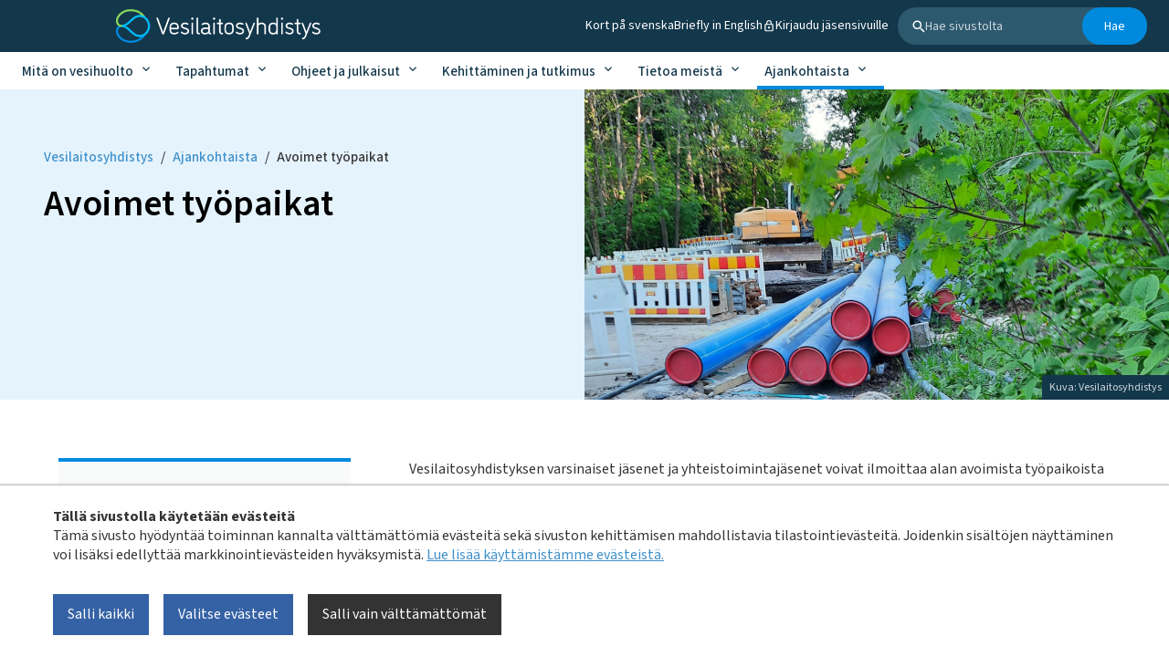

--- FILE ---
content_type: text/html; charset=utf-8
request_url: https://www.vesilaitosyhdistys.fi/ajankohtaista/avoimet-tyopaikat/
body_size: 12084
content:
<!DOCTYPE html>
<html lang="fi">
<head>

	<meta charset="utf-8">
	<title>Vesilaitosyhdistys - Avoimet työpaikat</title>
	<link rel="canonical" href="https://www.vesilaitosyhdistys.fi/ajankohtaista/avoimet-tyopaikat/">
	<meta name="description" content="Vesilaitosyhdistyksen jäsenlaitosten ilmoittamia työpaikkoja.">
	<meta name="keywords" content="Vesilaitosyhdistys, vesihuolto, jätevesi, talousvesi, hanavesi">
	<meta name="viewport" content="width=device-width, initial-scale=1">
	<meta property="og:url" content="https://www.vesilaitosyhdistys.fi/ajankohtaista/avoimet-tyopaikat/" />
	<meta property="og:type" content="website" />
	<meta property="og:title" content="Avoimet työpaikat" />
	<meta name="twitter:card" content="summary" />

	<meta name="twitter:image" content="/site/templates/resources/img/Vesilyhd_tunnus_1_logo_valk_FI_RGB.png" />
			<meta property="og:image" content="/site/assets/files/1020/uudet_putket_saneeraustyomaalla.png" />
		<meta property="og:description" content="Vesilaitosyhdistyksen jäsenlaitosten ilmoittamia työpaikkoja." />

			<link rel="icon" type="image/png" href="/site/assets/files/9209/vvy-favicon.32x32-u1i0s1q90f1.png">
	
	<link href="https://fonts.avoine.com/fonts/source-sans-3/latin.css" rel="stylesheet">

	<link rel="stylesheet" href="/site/templates/resources/dist/main.B8dRzfo3.css">	<script>var PrivacyWireSettings={"version":1,"dnt":"1","bots":"0","customFunction":"updateCookieConsent","messageTimeout":5000,"consentByClass":"0","cookieGroups":{"necessary":"V\u00e4ltt\u00e4m\u00e4tt\u00f6m\u00e4t","functional":"Functional","statistics":"Tilastointi","marketing":"Markkinointi","external_media":"External Media"}};</script><script type='module' src='/site/modules/Privacywire/js/PrivacyWire.js'></script><script nomodule type='text/javascript' src='/site/modules/Privacywire/js/ie_polyfill.js'></script><script nomodule type='text/javascript' src='/site/modules/Privacywire/js/PrivacyWire_legacy.js'></script>
	
	
	<script type="text/text" data-type="text/javascript" data-category="statistics">
	(function(i,s,o,g,r,a,m){i['GoogleAnalyticsObject']=r;i[r]=i[r]||function(){
	(i[r].q=i[r].q||[]).push(arguments)},i[r].l=1*new Date();a=s.createElement(o),
	m=s.getElementsByTagName(o)[0];a.async=1;a.src=g;m.parentNode.insertBefore(a,m)
	})(window,document,'script','//www.google-analytics.com/analytics.js','ga');

	ga('create', 'UA-84270349-10', 'auto');
	ga('set', 'anonymizeIp', true);
	ga('send', 'pageview');
  </script>

	<!-- Cookie Consent -->
	<script>
	window.updateCookieConsent = function(trigger_event) {
		trigger_event = typeof trigger_event === 'boolean' ? trigger_event : true;
		let priw_storage = (window.localStorage.getItem('privacywire')) ? JSON.parse(window.localStorage.getItem('privacywire')) : "";
		window.cookie_consent = {
			'necessary': priw_storage ? (Boolean(priw_storage.necessary) ?? true) : true,
			'functional': Boolean(priw_storage.functional) ?? false,
			'statistics': Boolean(priw_storage.statistics) ?? false,
			'marketing': Boolean(priw_storage.marketing) ?? false,
			'external_media': Boolean(priw_storage.external_media) ?? false
		};
		if (trigger_event) {
			window.dataLayer = window.dataLayer || [];
			for (var cookie_category in window.cookie_consent) {
				if (cookie_category === 'necessary') continue;
				if (cookie_category === 'statistics') {
					// Matomo
					window._paq = window._paq || []
					window._paq.push([Boolean(window.cookie_consent[cookie_category]) ? 'rememberCookieConsentGiven' : 'forgetCookieConsentGiven']);
				}
				if (Object.prototype.hasOwnProperty.call(window.cookie_consent, cookie_category)) {
					if (!Boolean(window.cookie_consent[cookie_category])) continue;
					// Google Tag Manager
					// window.dataLayer.push({
					// 	'event': 'cookie_consent_' + cookie_category + '_ok',
					// });
				}
			}
		}
	}
	window.updateCookieConsent(false);
	</script>

	<!-- Matomo -->
	<script>
	var _paq = window._paq = window._paq || [];
	/* tracker methods like "setCustomDimension" should be called before "trackPageView" */
	_paq.push(['requireCookieConsent']);
	_paq.push(['trackPageView']);
	_paq.push(['enableLinkTracking']);
	(function() {
		var u="//matomo.avoine.fi/";
		_paq.push(['setTrackerUrl', u+'matomo.php']);
		_paq.push(['setSiteId', '5']);
		var d=document, g=d.createElement('script'), s=d.getElementsByTagName('script')[0];
		g.async=true; g.src=u+'matomo.js'; s.parentNode.insertBefore(g,s);
	})();
	</script>
	<!-- End Matomo Code -->

</head>

<body class="body  bartender-main template-page ">

	<div class="privacywire-wrapper" id="privacywire-wrapper">
    <div class="privacywire-page-wrapper">
        <div class="privacywire privacywire-banner">
            <div class='privacywire-header'>Tällä sivustolla käytetään evästeitä</div>            <div class="privacywire-body">
                <div class="privacywire-text"><p>Tämä sivusto hyödyntää toiminnan kannalta välttämättömiä evästeitä sekä sivuston kehittämisen mahdollistavia tilastointievästeitä. Joidenkin sisältöjen näyttäminen voi lisäksi edellyttää markkinointievästeiden hyväksymistä. <a href="/vesilaitosyhdistys/evasteiden-kaytto/">Lue lisää käyttämistämme evästeistä.​​​​​​</a>​</p></div>
                <div class="privacywire-buttons">
                    <button class="allow-all" >Salli kaikki</button>
                    <button class="allow-necessary" >Salli vain välttämättömät</button>

                    <button class="choose" >Valitse evästeet</button>
                </div>
                            </div>

        </div>
        <div class="privacywire privacywire-options">
            <div class='privacywire-header'>Tällä sivustolla käytetään evästeitä</div>            <div class="privacywire-body">
                <div class="privacywire-text"><p>Tämä sivusto hyödyntää toiminnan kannalta välttämättömiä evästeitä sekä sivuston kehittämisen mahdollistavia tilastointievästeitä. Joidenkin sisältöjen näyttäminen voi lisäksi edellyttää markkinointievästeiden hyväksymistä. <a href="/vesilaitosyhdistys/evasteiden-kaytto/">Lue lisää käyttämistämme evästeistä.​​​​​​</a>​</p></div>
                <div class="privacywire-text">
                    <ul>
                        <li >
                            <label for="necessary"><input class="required" type="checkbox" name="necessary" id="necessary" value="1" checked disabled>Välttämättömät</label>
                        </li>
                        <li hidden>
                            <label for="functional"><input class="optional" type="checkbox" name="functional" id="functional" value="0">Functional</label>
                        </li>
                        <li >
                            <label for="statistics"><input class="optional" type="checkbox" name="statistics" id="statistics" value="0">Tilastointi</label>
                        </li>
                        <li >
                            <label for="marketing"><input class="optional" type="checkbox" name="marketing" id="marketing" value="0">Markkinointi</label>
                        </li>
                        <li hidden>
                            <label for="external_media"><input class="optional" type="checkbox" name="external_media" id="external_media" value="0">External Media</label>
                        </li>
                    </ul>
                </div>
                <div class="privacywire-buttons">
                    <button class="toggle" >Valitse kaikki</button>
                    <button class="save">Save preferences</button>
                    <button class="allow-all" hidden>Salli kaikki</button>
                </div>
                            </div>
        </div>
        <div class="privacywire privacywire-message"><div class="privacywire-body">Evästeasetuksesi on tallennettu.</div></div>
    </div>
</div><div hidden class="privacywire-ask-consent-blueprint" id="privacywire-ask-consent-blueprint">
    <div class="privacywire-consent-message"><p>Tämän sisällön näyttäminen edellyttää seuraavan evästetyypin hyväksymistä: {category}.</p></div>
    <button class="privacywire-consent-button"
            data-consent-category="{categoryname}">Hyväksy evästeet</button>
</div>
	<!-- Page content -->
	<div class="bartender-content" data-adminbar-content>

		<header class="header">
			<div class="header__inner">

				<a href="/" class="header__logo">
					<img
						class="header__logo-image"
						src="/site/assets/files/9209/vvy-logo.430x0-u0i0s1q90f1.png"
						alt="Siirry etusivulle"
					>
				</a>

				<div class="header__content">
					<ul class="helpmenu">
	<li class="helpmenu__item">
		<a class="helpmenu__link" href="https://www.vesilaitosyhdistys.fi/tietoa-meista/pa-svenska/">
			<span class="helpmenu__link-text">Kort på svenska</span>
		</a>
	</li>
	<li class="helpmenu__item">
		<a class="helpmenu__link" href="https://www.vesilaitosyhdistys.fi/tietoa-meista/in-english/">
			<span class="helpmenu__link-text">Briefly in English</span>
		</a>
	</li>
			<li class="helpmenu__item">
			<a class="helpmenu__link" href="https://vvy.etapahtuma.fi/Laskeutuminen">
				<svg aria-hidden="true" width="14" height="15" viewBox="0 0 14 15" fill="none" xmlns="http://www.w3.org/2000/svg">
					<path d="M7.00004 10.4166C6.69062 10.4166 6.39388 10.2937 6.17508 10.0749C5.95629 9.85608 5.83337 9.55934 5.83337 9.24992C5.83337 8.60242 6.35254 8.08325 7.00004 8.08325C7.30946 8.08325 7.60621 8.20617 7.825 8.42496C8.04379 8.64375 8.16671 8.9405 8.16671 9.24992C8.16671 9.55934 8.04379 9.85608 7.825 10.0749C7.60621 10.2937 7.30946 10.4166 7.00004 10.4166ZM10.5 12.1666V6.33325H3.50004V12.1666H10.5ZM10.5 5.16658C10.8095 5.16658 11.1062 5.2895 11.325 5.50829C11.5438 5.72709 11.6667 6.02383 11.6667 6.33325V12.1666C11.6667 12.476 11.5438 12.7727 11.325 12.9915C11.1062 13.2103 10.8095 13.3333 10.5 13.3333H3.50004C3.19062 13.3333 2.89388 13.2103 2.67508 12.9915C2.45629 12.7727 2.33337 12.476 2.33337 12.1666V6.33325C2.33337 5.68575 2.85254 5.16658 3.50004 5.16658H4.08337V3.99992C4.08337 3.22637 4.39066 2.4845 4.93765 1.93752C5.48463 1.39054 6.22649 1.08325 7.00004 1.08325C7.38306 1.08325 7.76233 1.15869 8.1162 1.30527C8.47007 1.45185 8.7916 1.66669 9.06244 1.93752C9.33327 2.20836 9.54811 2.52989 9.69469 2.88376C9.84127 3.23762 9.91671 3.6169 9.91671 3.99992V5.16658H10.5ZM7.00004 2.24992C6.53591 2.24992 6.09079 2.43429 5.7626 2.76248C5.43441 3.09067 5.25004 3.53579 5.25004 3.99992V5.16658H8.75004V3.99992C8.75004 3.53579 8.56567 3.09067 8.23748 2.76248C7.90929 2.43429 7.46417 2.24992 7.00004 2.24992Z" fill="white"/>
				</svg>
				<span class="helpmenu__link-text">Kirjaudu jäsensivuille</span>
			</a>
		</li>
	</ul>
					<form class="search-form" action="/haku/" method="get">
	<div class="search-form__inner">
		<svg class="search-form__icon" aria-hidden="true" width="14" height="15" viewBox="0 0 14 15" fill="none" xmlns="http://www.w3.org/2000/svg">
			<path d="M10.0057 9.30503H9.37336L9.14923 9.08891C9.96079 8.14759 10.4068 6.94584 10.4059 5.70297C10.4059 4.67392 10.1008 3.66798 9.52909 2.81236C8.95738 1.95673 8.14478 1.28986 7.19407 0.896055C6.24335 0.502254 5.1972 0.399218 4.18792 0.599976C3.17865 0.800734 2.25157 1.29627 1.52392 2.02392C0.796269 2.75157 0.300734 3.67865 0.099976 4.68792C-0.100782 5.6972 0.00225437 6.74335 0.396055 7.69407C0.789856 8.64478 1.45673 9.45738 2.31236 10.0291C3.16798 10.6008 4.17392 10.9059 5.20297 10.9059C6.49171 10.9059 7.67639 10.4337 8.58891 9.64923L8.80503 9.87336V10.5057L12.8073 14.5L14 13.3073L10.0057 9.30503ZM5.20297 9.30503C3.20984 9.30503 1.60092 7.69611 1.60092 5.70297C1.60092 3.70984 3.20984 2.10092 5.20297 2.10092C7.19611 2.10092 8.80503 3.70984 8.80503 5.70297C8.80503 7.69611 7.19611 9.30503 5.20297 9.30503Z" fill="white"/>
		</svg>
		<label class="search-form__label">
			<span class="sr-only">
				Hae sivustolta
			</span>
			<input
				class="search-form__input"
				type="text"
				name="q"
				maxlength="2048"
				placeholder="Hae sivustolta"
			>
		</label>
		<button class="search-form__submit" type="submit">
			Hae
		</button>
	</div>
</form>
					<button class="toggleMobileBar icon-button header__menu-toggle" data-nav="main-nav" data-mobile-nav="nav-container">
						<svg class="icon icon--small">
							<path d="M1.5 2.5l13 0M1.5 8l13 0M1.5 13.5l13 0" stroke-width="2" stroke-linecap="round" />
						</svg>
					</button>
				</nav>

			</div>
		</header>

		<nav class="top-menu" aria-label="Päävalikko"><ul class="top-menu__list top-menu__list--level-1"><li class="top-menu__list-item--has-children top-menu__list-item top-menu__list-item--level-1"><a href="/mita-on-vesihuolto/" class="top-menu__item--has-children top-menu__item top-menu__item--level-1">Mitä on vesihuolto</a><ul class="top-menu__list top-menu__list--level-2"><li class="top-menu__list-item top-menu__list-item--level-2"><a href="/mita-on-vesihuolto/hallinto-ja-talous/" class="top-menu__item top-menu__item--level-2">Hallinto ja talous</a></li><li class="top-menu__list-item top-menu__list-item--level-2"><a href="/mita-on-vesihuolto/talousvesi/" class="top-menu__item top-menu__item--level-2">Talousvesi</a></li><li class="top-menu__list-item top-menu__list-item--level-2"><a href="/mita-on-vesihuolto/jatevesi-ja-lietteet/" class="top-menu__item top-menu__item--level-2">Jätevesi ja lietteet</a></li><li class="top-menu__list-item top-menu__list-item--level-2"><a href="/mita-on-vesihuolto/verkostot-ja-pumppaamot/" class="top-menu__item top-menu__item--level-2">Verkostot ja pumppaamot</a></li><li class="top-menu__list-item top-menu__list-item--level-2"><a href="/mita-on-vesihuolto/tukea-viestintaan/" class="top-menu__item top-menu__item--level-2">Tukea viestintään</a></li></ul></li><li class="top-menu__list-item--has-children top-menu__list-item top-menu__list-item--level-1"><a href="/tapahtumat/" class="top-menu__item--has-children top-menu__item top-menu__item--level-1">Tapahtumat</a><ul class="top-menu__list top-menu__list--level-2"><li class="top-menu__list-item top-menu__list-item--level-2"><a href="/tapahtumat/koulutuskalenteri-x/" class="top-menu__item top-menu__item--level-2">Tapahtumakalenteri</a></li><li class="top-menu__list-item top-menu__list-item--level-2"><a href="/tapahtumat/vesihuoltopaivat/" class="top-menu__item top-menu__item--level-2">Vesihuoltopäivät</a></li><li class="top-menu__list-item top-menu__list-item--level-2"><a href="/tapahtumat/vesihuoltonuoret/" class="top-menu__item top-menu__item--level-2">Vesihuoltonuoret</a></li><li class="top-menu__list-item top-menu__list-item--level-2"><a href="/tapahtumat/muiden-tapahtumat/" class="top-menu__item top-menu__item--level-2">Muiden tapahtumat</a></li></ul></li><li class="top-menu__list-item--has-children top-menu__list-item top-menu__list-item--level-1"><a href="/ohjeet-ja-julkaisut/" class="top-menu__item--has-children top-menu__item top-menu__item--level-1">Ohjeet ja julkaisut</a><ul class="top-menu__list top-menu__list--level-2"><li class="top-menu__list-item top-menu__list-item--level-2"><a href="/ohjeet-ja-julkaisut/myytavat-vvyn-julkaisut-verkkokauppaan/" class="top-menu__item top-menu__item--level-2">Verkkokauppa</a></li><li class="top-menu__list-item top-menu__list-item--level-2"><a href="/ohjeet-ja-julkaisut/kehittamisrahaston-hankejulkaisut-eli-hankereksiteriin/" class="top-menu__item top-menu__item--level-2">Hankerekisteri</a></li><li class="top-menu__list-item top-menu__list-item--level-2"><a href="/ohjeet-ja-julkaisut/muiden-julkaisut/" class="top-menu__item top-menu__item--level-2">Muiden julkaisut</a></li></ul></li><li class="top-menu__list-item--has-children top-menu__list-item top-menu__list-item--level-1"><a href="/kehittaminen-ja-tutkimus/" class="top-menu__item--has-children top-menu__item top-menu__item--level-1">Kehittäminen ja tutkimus</a><ul class="top-menu__list top-menu__list--level-2"><li class="top-menu__list-item top-menu__list-item--level-2"><a href="/kehittaminen-ja-tutkimus/hankerekisteri-x/" class="top-menu__item top-menu__item--level-2">Hankerekisteri</a></li><li class="top-menu__list-item top-menu__list-item--level-2"><a href="/kehittaminen-ja-tutkimus/kehittamisrahasto/" class="top-menu__item top-menu__item--level-2">Kehittämisrahasto</a></li><li class="top-menu__list-item top-menu__list-item--level-2"><a href="/kehittaminen-ja-tutkimus/tunnuslukujarjestelma/" class="top-menu__item top-menu__item--level-2">Tunnuslukujärjestelmä Venla</a></li><li class="top-menu__list-item top-menu__list-item--level-2"><a href="/kehittaminen-ja-tutkimus/hyvan-vesihuollon-kriteerit-tyokalu/" class="top-menu__item top-menu__item--level-2">Hyvän vesihuollon kriteerit</a></li></ul></li><li class="top-menu__list-item--has-children top-menu__list-item top-menu__list-item--level-1"><a href="/tietoa-meista/" class="top-menu__item--has-children top-menu__item top-menu__item--level-1">Tietoa meistä</a><ul class="top-menu__list top-menu__list--level-2"><li class="top-menu__list-item top-menu__list-item--level-2"><a href="/tietoa-meista/suomen-vesilaitosyhdistys-ry/" class="top-menu__item top-menu__item--level-2">Suomen Vesilaitosyhdistys ry</a></li><li class="top-menu__list-item top-menu__list-item--level-2"><a href="/tietoa-meista/jasenet/" class="top-menu__item top-menu__item--level-2">Jäsenet</a></li><li class="top-menu__list-item top-menu__list-item--level-2"><a href="/tietoa-meista/strategia/" class="top-menu__item top-menu__item--level-2">Strategia</a></li><li class="top-menu__list-item top-menu__list-item--level-2"><a href="/tietoa-meista/organisaatio/" class="top-menu__item top-menu__item--level-2">Toimielimet ja työryhmät</a></li><li class="top-menu__list-item top-menu__list-item--level-2"><a href="/tietoa-meista/vesihuoltopooli/" class="top-menu__item top-menu__item--level-2">Vesihuoltopooli</a></li><li class="top-menu__list-item top-menu__list-item--level-2"><a href="/tietoa-meista/tietosuojaseloste/" class="top-menu__item top-menu__item--level-2">Tietosuojaseloste</a></li><li class="top-menu__list-item top-menu__list-item--level-2"><a href="/tietoa-meista/evasteet/" class="top-menu__item top-menu__item--level-2">Evästeet</a></li><li class="top-menu__list-item top-menu__list-item--level-2"><a href="/tietoa-meista/turvallisemman-tapahtuman-periaatteet/" class="top-menu__item top-menu__item--level-2">Turvallisemman tapahtuman periaatteet</a></li><li class="top-menu__list-item top-menu__list-item--level-2"><a href="/tietoa-meista/yhteystiedot/" class="top-menu__item top-menu__item--level-2">Yhteystiedot</a></li></ul></li><li class="top-menu__list-item--parent top-menu__list-item--has-children top-menu__list-item top-menu__list-item--level-1"><a href="/ajankohtaista/" class="top-menu__item--parent top-menu__item--has-children top-menu__item top-menu__item--level-1">Ajankohtaista</a><ul class="top-menu__list top-menu__list--level-2"><li class="top-menu__list-item top-menu__list-item--level-2"><a href="/ajankohtaista/uutiset/" class="top-menu__item top-menu__item--level-2">Uutiset</a></li><li class="top-menu__list-item top-menu__list-item--level-2"><a href="/ajankohtaista/lausunto/" class="top-menu__item top-menu__item--level-2">Lausunnot</a></li><li class="top-menu__list-item top-menu__list-item--level-2"><a href="/ajankohtaista/kannanotot/" class="top-menu__item top-menu__item--level-2">Kannanotot</a></li><li class="top-menu__list-item--current top-menu__list-item top-menu__list-item--level-2"><a href="/ajankohtaista/avoimet-tyopaikat/" class="top-menu__item--current top-menu__item top-menu__item--level-2" aria-current="page">Avoimet työpaikat</a></li></ul></li></ul></nav>
		<div class="page-content" id="page-content">

<div class="highlight-block highlight-block--color-theme-blue  highlight-block--with-image">
	<div class="highlight-block__content">
		<div class="highlight-block__content-inner">
			
	<nav class="breadcrumbs" aria-label="Breadcrumbs">
		<ol class="breadcrumbs__list" itemscope itemtype="https://schema.org/BreadcrumbList">
																									<li class="breadcrumbs__list-item" itemprop="itemListElement" itemscope itemtype="https://schema.org/ListItem">
						<a class="breadcrumbs__link" itemprop="item" href="/">
							<span itemprop="name">Vesilaitosyhdistys</span>
						</a><span class="breadcrumbs__spacer" aria-hidden="true">/</span>
					</li>
																				<li class="breadcrumbs__list-item" itemprop="itemListElement" itemscope itemtype="https://schema.org/ListItem">
						<a class="breadcrumbs__link" itemprop="item" href="/ajankohtaista/">
							<span itemprop="name">Ajankohtaista</span>
						</a><span class="breadcrumbs__spacer" aria-hidden="true">/</span>
					</li>
																				<li class="breadcrumbs__list-item">
						<span class="breadcrumbs__current" aria-current="location" tabindex="0" aria-label="Current page: Avoimet työpaikat">
							Avoimet työpaikat						</span>
					</li>
									</ol>
	</nav>
			<h1 class="highlight-block__title">
				Avoimet työpaikat			</h1>
								</div>
	</div>
			<div class="highlight-block__image-container">
			<img
				src="/site/assets/files/1020/uudet_putket_saneeraustyomaalla.1024x1024-u0c0i0s1q90f1t857l574z0.png"
				alt=""
				class="highlight-block__image"
									style="object-position: 57.4% 85.7%"
							>
							<span class="highlight-block__image-author">
					Kuva: Vesilaitosyhdistys				</span>
					</div>
	</div>

<div class="wrapper flex-wrapper">

	<main>

		<div class="text-content-block wysiwyg">
		<p>Vesilaitosyhdistyksen varsinaiset jäsenet ja yhteistoimintajäsenet voivat ilmoittaa alan avoimista työpaikoista kotisivuillamme.</p>

<p>Tammikuusta 2026 alkaen jäsenistö voi ilmoittaa uuden työpaikan sähköpostilla vvy(a)vvy.fi. Kerro sähköpostissa 1) Työnantaja 2) Hakuaika alkaa 3) Hakuaika päättyy ja ilmoitus poistetaan 4) Työtehtävän kuvaus. Kirjoita lyhyt ja ytimekäs kuvaus työtehtävästä. Max 600 kirjainta (sisältää välilyönnit). 5) Lisätietolinkki.</p>

<ul><li><strong>Turun Seudun Vesi Oy</strong><br>Hakuaika päättyy <b>14.1.2026 23:59</b>.<br>Turun Seudun Vesi Oy hakee verkostoinsinööriä osallistumaan vesijohtoverkoston suunnittelu-, rakennuttamis- ja kunnossapitotehtäviin. Tehtävässä toimit tilaajan edustajana ja teet yhteistyötä urakoitsijoiden, suunnittelijoiden ja viranomaisten kanssa. Työhön sisältyy verkoston kehittäminen, ennakoiva kunnossapito sekä investointi- ja kehityshankkeet. Tarjoamme vakituisen tehtävän vakaalla ja yhteiskunnallisesti merkittävällä vesihuoltoalalla, osaavan tiimin tuen sekä mahdollisuuden työhön, jolla varmistetaan puhtaan talousveden saatavuus Turun seudulla.Lisätietoja työpaikasta: <a target='_blank' rel='noopener noreferrer' href='https://ats.talentadore.com/apply/verkostoinsinoori-vesihuolto---turun-seudun-vesi-oy/ZNv4jr'>https://ats.talentadore.com/apply/verkostoinsinoori-vesihuolto---turun-seudun-vesi-oy/ZNv4jr</a></p></li><li><strong>Salo Vesi</strong><br>Hakuaika päättyy <b>15.1.2026 12:00</b>.<br>Haemme vesihuoltoasentajaa jätevedenpuhdistukseen. Työsuhde on vakituinen.<br />
Vesihuoltoasentajan työtehtäviin kuuluu puhdistamoiden prosessi- ja instrumentointilaitteiden ennakkohuollot, vikakorjaukset, prosessin valvonta ja ohjaus sekä projektityöskentely kehittämishankkeissa. Tarjoamme monipuoliset työtehtävät, mahdollisuuden kehittyä ammatillisesti ja tehdä yhteiskunnan ja ympäristön kannalta merkityksellistä työtä. <br />
<br />
Lisätiedot ja hakeminen Kuntarekryn kautta 15.1.2026 klo 12 mennessä:Lisätietoja työpaikasta: <a target='_blank' rel='noopener noreferrer' href='https://www.kuntarekry.fi/fi/tyopaikat/vesihuoltoasentaja-sal-01-46-25/'>https://www.kuntarekry.fi/fi/tyopaikat/vesihuoltoasentaja-sal-01-46-25/</a></p></li><li><strong>Salo Vesi</strong><br>Hakuaika päättyy <b>15.1.2026 12:00</b>.<br>Haemme vesihuoltoasentajaa verkostoyksikköön. Työsuhde on vakituinen.<br />
Työtehtäviin kuuluu vesihuoltoverkostojen kuntotarkastukset, korjaukset ja asennustyöt. Tukikohta on Halikossa, mutta työ sisältää liikkumista koko verkostoalueella. <br />
Tarjoamme monipuoliset työtehtävät, mahdollisuuden kehittyä ammatillisesti ja tehdä yhteiskunnan ja ympäristön kannalta merkityksellistä työtä. <br />
<br />
Lisätiedot ja hakeminen Kuntarekryn kautta 15.1.2026 klo 12 mennessä:Lisätietoja työpaikasta: <a target='_blank' rel='noopener noreferrer' href='https://www.kuntarekry.fi/fi/tyopaikat/vesihuoltoasentaja-sal-01-47-25/'>https://www.kuntarekry.fi/fi/tyopaikat/vesihuoltoasentaja-sal-01-47-25/</a></p></li><li><strong>Salo Vesi</strong><br>Hakuaika päättyy <b>15.1.2026 12:00</b>.<br>Haemme asentajaa jätevedenpumppauksen tiimiin. Työsuhde on vakituinen.<br />
Työtehtäviin kuuluu pumppaamoiden ylläpitotyöt sekä huollot ja korjaukset pumppaamotiimissä.<br />
Tarjoamme monipuoliset työtehtävät, mahdollisuuden kehittyä ammatillisesti ja tehdä yhteiskunnan ja ympäristön kannalta merkityksellistä työtä. <br />
<br />
Lisätiedot ja hakeminen Kuntarekryn kautta 15.1.2026 klo 12 mennessä:Lisätietoja työpaikasta: <a target='_blank' rel='noopener noreferrer' href='https://www.kuntarekry.fi/fi/tyopaikat/vesihuoltoasentaja-sal-01-45-25/'>https://www.kuntarekry.fi/fi/tyopaikat/vesihuoltoasentaja-sal-01-45-25/</a></p></li><li><strong>Salo Vesi</strong><br>Hakuaika päättyy <b>15.1.2026 12:00</b>.<br>Haemme jätevedenpuhdistuksen käyttöinsinööriä vakituiseen työsuhteeseen.<br />
Käyttöinsinööri vastaa Salon keskuspuhdistamon ja kolmen aluepuhdistamon toiminnasta ja toiminnan kehittämisestä, sekä toimii puhdistamoilla työskentelevien asentajien esimiehenä.<br />
<br />
Tarjoamme monipuoliset työtehtävät, mahdollisuuden kehittyä ammatillisesti ja tehdä yhteiskunnan ja ympäristön kannalta merkityksellistä työtä. Lisätiedot ja hakeminen Kuntarekryn kautta 15.1.2026 klo 12 mennessä:Lisätietoja työpaikasta: <a target='_blank' rel='noopener noreferrer' href='https://www.kuntarekry.fi/fi/tyopaikat/kayttoinsinoori-salon-vesi-sal-01-44-25/'>https://www.kuntarekry.fi/fi/tyopaikat/kayttoinsinoori-salon-vesi-sal-01-44-25/</a></p></li><li><strong>Orimattilan Vesi Oy</strong><br>Hakuaika päättyy <b>25.1.2026 23:00</b>.<br>Orimattilan kaupungin 100 % omistama tytäryhtiö, Orimattilan Vesi Oy hakee vakinaiseen työsuhteeseen toimitusjohtajaa.<br />
Tehtäviisi kuuluu yhtiön hallinnollinen, taloudellinen ja operatiivinen johtaminen sekä varsinkin laitoksen toiminnan kehittäminen ja meneillään olevien kehittämishankkeiden varmistaminen. Pääset johtamaan 9 henkilön ammattilaisjoukkoa, joka vastaa vesihuollon toimivuudesta, ylläpidosta ja kehittämisestä. Toimitusjohtajana varmistat Orimattilan Vesi Oy:n vuoden 2025 alusta alkaneiden uusien toimintojen vakiinnuttamisen sekä saat mahdollisuuden jatkaa toiminnan kehittämistä vesihuoltolain viitoittamaan suuntaan.Lisätietoja työpaikasta: <a target='_blank' rel='noopener noreferrer' href='https://www.kuntarekry.fi/fi/tyopaikat/toimitusjohtaja-695310/'>https://www.kuntarekry.fi/fi/tyopaikat/toimitusjohtaja-695310/</a></p></li><li><strong>Vesikolmio Oy</strong><br>Hakuaika päättyy <b>30.1.2026 12:00</b>.<br>Haemme VESIHUOLTOASENTAJAA käyttö- ja kunnossapitotehtäviin. Vesikolmio Oy on Kalajokilaaksossa toimiva tukkuvesilaitos, jonka osakkaina ovat Kalajoen, Ylivieskan, Nivalan ja Haapajärven kaupungit sekä Sievin ja Alavieskan kunnat. Yhtiö myy korkealaatuista pohjavettä talousvedeksi osakaskuntien alueilla toimiville jakelulaitoksille 14 vedenottamosta. Lisäksi Vesikolmio Oy vastaa osakaskuntien alueilla tuotetun jäteveden puhdistamisesta ja kuntakeskusten välisestä siirtämisestä. Yhtiön liikevaihto on noin 8 miljoonaa euroa ja palveluksessa on 10 työntekijää.Lisätietoja työpaikasta: <a target='_blank' rel='noopener noreferrer' href='https://www.vesikolmio.fi/haemme-vesihuoltoasentajaa/'>https://www.vesikolmio.fi/haemme-vesihuoltoasentajaa/</a></p></li><li><strong>Raision Vesi Oy</strong><br>Hakuaika päättyy <b>31.1.2026 00:00</b>.<br>Etsimme kokenutta vesihuoltoasentajaa vakituiseen työsuhteeseen Raision Vesi Oy:lle. Työtehtäviisi kuuluvat verkoston korjaus- kunnossapito- ja asennustyöt, esimerkiksi vuodon etsintä, vuodonkorjaus, tonttijohtojen liittäminen, ja muita vastaavia töitä. <br />
<br />
Lisä- ja hakutiedot löytyvät Kuntarekrystä:Lisätietoja työpaikasta: <a target='_blank' rel='noopener noreferrer' href='https://www.kuntarekry.fi/fi/tyopaikat/vesihuoltoasentaja-672520/'>https://www.kuntarekry.fi/fi/tyopaikat/vesihuoltoasentaja-672520/</a></p></li><li><strong>Neve Oy</strong><br>Hakuaika päättyy <b>8.2.2026 00:00</b>.<br>Neven kesätyöhaku 2026 on käynnissä! Haluatko viettää kesän Lapin upeissa maisemissa ja tehdä työtä, jolla on merkitystä? Meillä opit uutta, kehityt ammattilaisena ja mahdollistat elämän pohjoisessa. Meillä on lähes 20 avointa kesätyöpaikkaa Rovaniemen toimipisteillämme muun muassa veden ja infran parissa – olisitko sinä uusi työkaverimme? Hae viimeistään 8.2.2026 mennessä osoitteessa neve.fi/kesatyo<br />
<br />
Neve Oy on Rovaniemen kaupungin omistama monialakonserni, jonka palveluihin kuuluvat sähkö, vesi, kaukolämpö ja valokuitu.Lisätietoja työpaikasta: <a target='_blank' rel='noopener noreferrer' href='https://neve.fi/ajankohtaista/kesatyo/'>https://neve.fi/ajankohtaista/kesatyo/</a></p></li></ul>	</div>					<div
	class="
	highlight-block
		 highlight-block--align-image-right	 highlight-block--color-theme-blue	"
>
	<div class="highlight-block__content">
		<div class="highlight-block__content-inner">
			<div class=highlight-block__title-container>
				<h1 class="highlight-block__title">
					Tartu tilaisuuteen ja kehity ammatillisesti Vesilaitosyhdistyksen koulutuksissa!				</h1>
							</div>
							<div class="highlight-block__text">
					Tarjoamme vesihuoltoalan täydennyskoulutusta ajankohtaisista teemoista eri ammattiryhmille. Koulutuksemme tarjoaa asiantuntevaa ja luotettavaa tietoa lähellä sinua, kehittää ammattiosaamista ja tukee alan verkostoitumista.				</div>
																			<a href="https://vesilaitosyhdistys.futural.fi/event" class="highlight-block__link">
						Katso ajankohtaiset koulutuksemme tästä linkistä					</a>
									</div>
	</div>
	</div>
				<div class="share">
	<p class="share__title">
		Jaa tämä sivu
	</p>
	<ul class="share__buttons">
					<li class="share__button">
				<a
					href="https://facebook.com/sharer/sharer.php?u=https%3A%2F%2Fwww.vesilaitosyhdistys.fi%2Fajankohtaista%2Favoimet-tyopaikat%2F"
					class="share__link share__link--facebook "
					title="Jaa Facebookissa"
					aria-label="Jaa Facebookissa"
					target="_blank"
									>
					<span class="share__icon">
						<svg xmlns="http://www.w3.org/2000/svg" viewBox="0 0 320 512"><!-- Font Awesome Free 5.15.1 by @fontawesome - https://fontawesome.com License - https://fontawesome.com/license/free (Icons: CC BY 4.0, Fonts: SIL OFL 1.1, Code: MIT License) --><path d="M279.14 288l14.22-92.66h-88.91v-60.13c0-25.35 12.42-50.06 52.24-50.06h40.42V6.26S260.43 0 225.36 0c-73.22 0-121.08 44.38-121.08 124.72v70.62H22.89V288h81.39v224h100.17V288z" fill="currentColor"/></svg>					</span>
										<span class="sr-only">Facebook</span>
				</a>
			</li>
					<li class="share__button">
				<a
					href="https://www.linkedin.com/shareArticle?mini=true&amp;url=https%3A%2F%2Fwww.vesilaitosyhdistys.fi%2Fajankohtaista%2Favoimet-tyopaikat%2F&amp;title=Avoimet+ty%C3%B6paikat&amp;summary=Avoimet+ty%C3%B6paikat&amp;source=https%3A%2F%2Fwww.vesilaitosyhdistys.fi%2Fajankohtaista%2Favoimet-tyopaikat%2F"
					class="share__link share__link--linkedin "
					title="Jaa LinkedInissä"
					aria-label="Jaa LinkedInissä"
					target="_blank"
									>
					<span class="share__icon">
						<svg xmlns="http://www.w3.org/2000/svg" viewBox="0 0 448 512"><!-- Font Awesome Free 5.15.1 by @fontawesome - https://fontawesome.com License - https://fontawesome.com/license/free (Icons: CC BY 4.0, Fonts: SIL OFL 1.1, Code: MIT License) --><path d="M100.28 448H7.4V148.9h92.88zM53.79 108.1C24.09 108.1 0 83.5 0 53.8a53.79 53.79 0 0 1 107.58 0c0 29.7-24.1 54.3-53.79 54.3zM447.9 448h-92.68V302.4c0-34.7-.7-79.2-48.29-79.2-48.29 0-55.69 37.7-55.69 76.7V448h-92.78V148.9h89.08v40.8h1.3c12.4-23.5 42.69-48.3 87.88-48.3 94 0 111.28 61.9 111.28 142.3V448z" fill="currentColor"/></svg>					</span>
										<span class="sr-only">LinkedIn</span>
				</a>
			</li>
					<li class="share__button">
				<a
					href="https://twitter.com/intent/tweet/?text=Avoimet+ty%C3%B6paikat&amp;url=https%3A%2F%2Fwww.vesilaitosyhdistys.fi%2Fajankohtaista%2Favoimet-tyopaikat%2F"
					class="share__link share__link--x "
					title="Jaa X:ssä (Twitter)"
					aria-label="Jaa X:ssä (Twitter)"
					target="_blank"
									>
					<span class="share__icon">
						<svg xmlns="http://www.w3.org/2000/svg" viewBox="0 0 512 512"><!--!Font Awesome Free 6.6.0 by @fontawesome - https://fontawesome.com License - https://fontawesome.com/license/free Copyright 2024 Fonticons, Inc.--><path d="M389.2 48h70.6L305.6 224.2 487 464H345L233.7 318.6 106.5 464H35.8L200.7 275.5 26.8 48H172.4L272.9 180.9 389.2 48zM364.4 421.8h39.1L151.1 88h-42L364.4 421.8z" fill="currentColor"/></svg>					</span>
										<span class="sr-only">X</span>
				</a>
			</li>
					<li class="share__button">
				<a
					href="https://www.vesilaitosyhdistys.fi/ajankohtaista/avoimet-tyopaikat/"
					class="share__link share__link--link js-copy-link"
					title="Kopioi linkki"
					aria-label="Kopioi linkki"
					target="_blank"
					data-copy-link-notice="Linkki kopioitu leikepöydälle"				>
					<span class="share__icon js-copy-link__icon">
						<svg xmlns="http://www.w3.org/2000/svg" width="14" height="14" viewBox="0 0 14 14" fill="none">
<path d="M12.792 1.20798C13.4376 1.8559 13.8002 2.7333 13.8002 3.64798C13.8002 4.56267 13.4376 5.44006 12.792 6.08798L11.568 7.30398C10.672 8.19998 9.408 8.47998 8.256 8.17598L10.352 6.08798L10.96 5.47198L11.568 4.86398C12.24 4.19198 12.24 3.10398 11.568 2.43198C11.4094 2.2704 11.2201 2.14206 11.0114 2.05444C10.8026 1.96683 10.5784 1.9217 10.352 1.9217C10.1256 1.9217 9.90142 1.96683 9.69263 2.05444C9.48385 2.14206 9.29462 2.2704 9.136 2.43198L8.52 3.03998L5.816 5.74398C5.52 4.59198 5.8 3.32798 6.696 2.43198L7.912 1.20798C8.55992 0.56235 9.43732 0.199829 10.352 0.199829C11.2667 0.199829 12.1441 0.56235 12.792 1.20798ZM5.472 9.74398L9.744 5.47198C10.08 5.13598 10.08 4.59198 9.744 4.25598C9.392 3.91198 8.84 3.94398 8.52 4.25598L4.256 8.52798C3.92 8.86398 3.92 9.40798 4.256 9.74398C4.608 10.088 5.16 10.056 5.472 9.74398ZM4.864 11.576L8.176 8.25598C8.48 9.40798 8.2 10.672 7.304 11.568L6.088 12.792C5.44008 13.4376 4.56268 13.8001 3.648 13.8001C2.73332 13.8001 1.85592 13.4376 1.208 12.792C0.562366 12.1441 0.199844 11.2667 0.199844 10.352C0.199844 9.4373 0.562366 8.5599 1.208 7.91198L2.432 6.69598C3.328 5.79998 4.592 5.51998 5.744 5.81598L2.432 9.13598C1.752 9.80798 1.752 10.896 2.432 11.576C3.104 12.248 4.192 12.248 4.864 11.576Z" fill="currentColor"/>
</svg>					</span>
											<span hidden class="share__icon js-copy-link__icon js-copy-link__icon--copied">
							<svg xmlns="http://www.w3.org/2000/svg" viewBox="0 0 448 512"><!--!Font Awesome Free 6.7.1 by @fontawesome - https://fontawesome.com License - https://fontawesome.com/license/free Copyright 2024 Fonticons, Inc.--><path d="M438.6 105.4c12.5 12.5 12.5 32.8 0 45.3l-256 256c-12.5 12.5-32.8 12.5-45.3 0l-128-128c-12.5-12.5-12.5-32.8 0-45.3s32.8-12.5 45.3 0L160 338.7 393.4 105.4c12.5-12.5 32.8-12.5 45.3 0z" fill="currentColor"/></svg>
						</span>
										<span class="sr-only">Linkki</span>
				</a>
			</li>
			</ul>
</div>

	</main>

			
<aside>
			<a class="skip-link" href="#newsletter">Ohita valikko</a>
		<nav class="sub-menu" aria-label="Valikko"><h2 class="sub-menu__title">Ajankohtaista</h2><ul class="sub-menu__list sub-menu__list--level-1"><li class="sub-menu__list-item sub-menu__list-item--level-1"><a href="/ajankohtaista/uutiset/" class="sub-menu__item sub-menu__item--level-1">Uutiset</a></li><li class="sub-menu__list-item sub-menu__list-item--level-1"><a href="/ajankohtaista/lausunto/" class="sub-menu__item sub-menu__item--level-1">Lausunnot</a></li><li class="sub-menu__list-item sub-menu__list-item--level-1"><a href="/ajankohtaista/kannanotot/" class="sub-menu__item sub-menu__item--level-1">Kannanotot</a></li><li class="sub-menu__list-item--current sub-menu__list-item sub-menu__list-item--level-1"><a class="sub-menu__item--current sub-menu__item sub-menu__item--level-1" href="/ajankohtaista/avoimet-tyopaikat/" aria-current="page">Avoimet työpaikat</a></li></ul></nav>	</aside>
	
</div>

		</div>

		<div class="newsletter" id="newsletter">
			<div class="newsletter__inner">
				<h2 class="newsletter__title">
					Tilaa uutiskirje
				</h2>
				<form method="post" action="https://uutiskirje.vvy.fi/" class="newsletter__form">
					<input name="sahkoposti" type="text" class="newsletter__input" placeholder="Kirjoita sähköpostiosoitteesi">
					<input type="hidden" name="join" value="51220">
					<input class="newsletter__submit" value="Tilaa" type="submit">
				</form>
			</div>
		</div>

		<footer class="footer" id="footer">
			<div class="footer__inner">
				<div class="footer__left">
																<a href="/" class="footer__logo">
							<img
								class="footer__logo-image"
								src="/site/assets/files/9209/vvy-logo.png"
								alt="Siirry etusivulle"
							>
						</a>
										<p>Vesilaitosyhdistys on vuonna 1956 perustettu vesihuoltolaitosten toimialajärjestö. Jäseninä on noin 300 vesihuoltolaitosta kattaen noin 90 % maamme vesihuollosta.</p>				</div>
				<div class="footer__right">
					<div class="footer__column">
						<h2>Yhteystiedot</h2>

<p>Aleksanterinkatu 44 A, 7. krs,</p>

<p>00100 Helsinki</p>

<p>sähköposti vvy(a)vvy.fi</p>

<p><a href="/yhteystiedot/">Katso kaikki yhteystiedot</a></p>					</div>
					<div class="footer__column">
						<h2>Sinua saattaisi kiinnostaa</h2>

<p><a href="/tapahtumat/koulutuskalenteri-x/">Tapahtumat ja koulutukset</a></p>

<p><a href="https://www.vesilaitosyhdistys.fi/ajankohtaista/uutiset/kuntapaattaja-ota-vastuu-ja-turvaa-kuntasi-vesihuollon-toimintavarmuus/">Kuntapäättäjä - ota vastuu ja turvaa kuntasi vesihuollon toimintavarmuus</a></p>

<p><a href="https://www.vesilaitosyhdistys.fi/verkkokauppa/">Verkkokauppa ja maksuttomat julkaisut</a></p>

<p><a href="/ajankohtaista/lausunto/">Lausunnot</a></p>

<p><a href="/tapahtumat/vesihuoltonuoret/">Tietoa alan opiskelijoille</a></p>					</div>
					<div class="footer__column">
						<h2>Pikalinkit</h2>

<p><a href="/tietoa-meista/pa-svenska/">Kort på svenska</a></p>

<p><a href="/tietoa-meista/in-english/">Briefly in English</a></p>

<p><a href="/tietoa-meista/evasteet/">Tietoa evästeistä (cookies)</a></p>

<p><a href="/tietoa-meista/tietosuojaseloste/">Tietosuojaseloste</a></p>					</div>
				</div>
			</div>
			<div class="footer__copyright">
				&copy; 2026 Vesilaitosyhdistys			</div>
		</footer>

	</div>

	<!-- Right bartender bar -->
	<div class="mobileBar" data-adminbar-adjust="top max-height" aria-hidden="true">
		<div class="mobileBar__search">
			<form class="search-form" action="/haku/" method="get">
	<div class="search-form__inner">
		<svg class="search-form__icon" aria-hidden="true" width="14" height="15" viewBox="0 0 14 15" fill="none" xmlns="http://www.w3.org/2000/svg">
			<path d="M10.0057 9.30503H9.37336L9.14923 9.08891C9.96079 8.14759 10.4068 6.94584 10.4059 5.70297C10.4059 4.67392 10.1008 3.66798 9.52909 2.81236C8.95738 1.95673 8.14478 1.28986 7.19407 0.896055C6.24335 0.502254 5.1972 0.399218 4.18792 0.599976C3.17865 0.800734 2.25157 1.29627 1.52392 2.02392C0.796269 2.75157 0.300734 3.67865 0.099976 4.68792C-0.100782 5.6972 0.00225437 6.74335 0.396055 7.69407C0.789856 8.64478 1.45673 9.45738 2.31236 10.0291C3.16798 10.6008 4.17392 10.9059 5.20297 10.9059C6.49171 10.9059 7.67639 10.4337 8.58891 9.64923L8.80503 9.87336V10.5057L12.8073 14.5L14 13.3073L10.0057 9.30503ZM5.20297 9.30503C3.20984 9.30503 1.60092 7.69611 1.60092 5.70297C1.60092 3.70984 3.20984 2.10092 5.20297 2.10092C7.19611 2.10092 8.80503 3.70984 8.80503 5.70297C8.80503 7.69611 7.19611 9.30503 5.20297 9.30503Z" fill="white"/>
		</svg>
		<label class="search-form__label">
			<span class="sr-only">
				Hae sivustolta
			</span>
			<input
				class="search-form__input"
				type="text"
				name="q"
				maxlength="2048"
				placeholder="Hae sivustolta"
			>
		</label>
		<button class="search-form__submit" type="submit">
			Hae
		</button>
	</div>
</form>
		</div>
		<div class="mobileBar__content">
			<nav class="menu-mobile" id="mobile-menu" aria-label="Mobile menu" data-labels-open="Open" data-labels-close="Close"><ul class="menu-mobile__list menu-mobile__list--level-1"><li class="menu-mobile__list-item menu-mobile__list-item--level-1"><a href="/" class="menu-mobile__item menu-mobile__item--level-1">Vesilaitosyhdistys</a></li><li class="menu-mobile__list-item--has-children menu-mobile__list-item menu-mobile__list-item--level-1"><a href="/mita-on-vesihuolto/" class="menu-mobile__item--has-children menu-mobile__item menu-mobile__item--level-1">Mitä on vesihuolto</a><ul class="menu-mobile__list menu-mobile__list--level-2"><li class="menu-mobile__list-item--has-children menu-mobile__list-item menu-mobile__list-item--level-2"><a href="/mita-on-vesihuolto/hallinto-ja-talous/" class="menu-mobile__item--has-children menu-mobile__item menu-mobile__item--level-2">Hallinto ja talous</a><ul class="menu-mobile__list menu-mobile__list--level-3"><li class="menu-mobile__list-item menu-mobile__list-item--level-3"><a href="/mita-on-vesihuolto/hallinto-ja-talous/vesihuoltoon-liittyva-lainsaadanto/" class="menu-mobile__item menu-mobile__item--level-3">Lainsäädäntöä</a></li></ul></li><li class="menu-mobile__list-item menu-mobile__list-item--level-2"><a href="/mita-on-vesihuolto/talousvesi/" class="menu-mobile__item menu-mobile__item--level-2">Talousvesi</a></li><li class="menu-mobile__list-item menu-mobile__list-item--level-2"><a href="/mita-on-vesihuolto/jatevesi-ja-lietteet/" class="menu-mobile__item menu-mobile__item--level-2">Jätevesi ja lietteet</a></li><li class="menu-mobile__list-item menu-mobile__list-item--level-2"><a href="/mita-on-vesihuolto/verkostot-ja-pumppaamot/" class="menu-mobile__item menu-mobile__item--level-2">Verkostot ja pumppaamot</a></li><li class="menu-mobile__list-item menu-mobile__list-item--level-2"><a href="/mita-on-vesihuolto/tukea-viestintaan/" class="menu-mobile__item menu-mobile__item--level-2">Tukea viestintään</a></li></ul></li><li class="menu-mobile__list-item--has-children menu-mobile__list-item menu-mobile__list-item--level-1"><a href="/tapahtumat/" class="menu-mobile__item--has-children menu-mobile__item menu-mobile__item--level-1">Tapahtumat</a><ul class="menu-mobile__list menu-mobile__list--level-2"><li class="menu-mobile__list-item menu-mobile__list-item--level-2"><a href="/tapahtumat/koulutuskalenteri-x/" class="menu-mobile__item menu-mobile__item--level-2">Tapahtumakalenteri</a></li><li class="menu-mobile__list-item menu-mobile__list-item--level-2"><a href="/tapahtumat/vesihuoltopaivat/" class="menu-mobile__item menu-mobile__item--level-2">Vesihuoltopäivät</a></li><li class="menu-mobile__list-item menu-mobile__list-item--level-2"><a href="/tapahtumat/vesihuoltonuoret/" class="menu-mobile__item menu-mobile__item--level-2">Vesihuoltonuoret</a></li><li class="menu-mobile__list-item menu-mobile__list-item--level-2"><a href="/tapahtumat/muiden-tapahtumat/" class="menu-mobile__item menu-mobile__item--level-2">Muiden tapahtumat</a></li></ul></li><li class="menu-mobile__list-item--has-children menu-mobile__list-item menu-mobile__list-item--level-1"><a href="/ohjeet-ja-julkaisut/" class="menu-mobile__item--has-children menu-mobile__item menu-mobile__item--level-1">Ohjeet ja julkaisut</a><ul class="menu-mobile__list menu-mobile__list--level-2"><li class="menu-mobile__list-item menu-mobile__list-item--level-2"><a href="/ohjeet-ja-julkaisut/myytavat-vvyn-julkaisut-verkkokauppaan/" class="menu-mobile__item menu-mobile__item--level-2">Verkkokauppa</a></li><li class="menu-mobile__list-item menu-mobile__list-item--level-2"><a href="/ohjeet-ja-julkaisut/kehittamisrahaston-hankejulkaisut-eli-hankereksiteriin/" class="menu-mobile__item menu-mobile__item--level-2">Hankerekisteri</a></li><li class="menu-mobile__list-item menu-mobile__list-item--level-2"><a href="/ohjeet-ja-julkaisut/muiden-julkaisut/" class="menu-mobile__item menu-mobile__item--level-2">Muiden julkaisut</a></li></ul></li><li class="menu-mobile__list-item--has-children menu-mobile__list-item menu-mobile__list-item--level-1"><a href="/kehittaminen-ja-tutkimus/" class="menu-mobile__item--has-children menu-mobile__item menu-mobile__item--level-1">Kehittäminen ja tutkimus</a><ul class="menu-mobile__list menu-mobile__list--level-2"><li class="menu-mobile__list-item menu-mobile__list-item--level-2"><a href="/kehittaminen-ja-tutkimus/hankerekisteri-x/" class="menu-mobile__item menu-mobile__item--level-2">Hankerekisteri</a></li><li class="menu-mobile__list-item menu-mobile__list-item--level-2"><a href="/kehittaminen-ja-tutkimus/kehittamisrahasto/" class="menu-mobile__item menu-mobile__item--level-2">Kehittämisrahasto</a></li><li class="menu-mobile__list-item menu-mobile__list-item--level-2"><a href="/kehittaminen-ja-tutkimus/tunnuslukujarjestelma/" class="menu-mobile__item menu-mobile__item--level-2">Tunnuslukujärjestelmä Venla</a></li><li class="menu-mobile__list-item menu-mobile__list-item--level-2"><a href="/kehittaminen-ja-tutkimus/hyvan-vesihuollon-kriteerit-tyokalu/" class="menu-mobile__item menu-mobile__item--level-2">Hyvän vesihuollon kriteerit</a></li></ul></li><li class="menu-mobile__list-item--has-children menu-mobile__list-item menu-mobile__list-item--level-1"><a href="/tietoa-meista/" class="menu-mobile__item--has-children menu-mobile__item menu-mobile__item--level-1">Tietoa meistä</a><ul class="menu-mobile__list menu-mobile__list--level-2"><li class="menu-mobile__list-item menu-mobile__list-item--level-2"><a href="/tietoa-meista/suomen-vesilaitosyhdistys-ry/" class="menu-mobile__item menu-mobile__item--level-2">Suomen Vesilaitosyhdistys ry</a></li><li class="menu-mobile__list-item menu-mobile__list-item--level-2"><a href="/tietoa-meista/jasenet/" class="menu-mobile__item menu-mobile__item--level-2">Jäsenet</a></li><li class="menu-mobile__list-item menu-mobile__list-item--level-2"><a href="/tietoa-meista/strategia/" class="menu-mobile__item menu-mobile__item--level-2">Strategia</a></li><li class="menu-mobile__list-item menu-mobile__list-item--level-2"><a href="/tietoa-meista/organisaatio/" class="menu-mobile__item menu-mobile__item--level-2">Toimielimet ja työryhmät</a></li><li class="menu-mobile__list-item menu-mobile__list-item--level-2"><a href="/tietoa-meista/vesihuoltopooli/" class="menu-mobile__item menu-mobile__item--level-2">Vesihuoltopooli</a></li><li class="menu-mobile__list-item menu-mobile__list-item--level-2"><a href="/tietoa-meista/tietosuojaseloste/" class="menu-mobile__item menu-mobile__item--level-2">Tietosuojaseloste</a></li><li class="menu-mobile__list-item menu-mobile__list-item--level-2"><a href="/tietoa-meista/evasteet/" class="menu-mobile__item menu-mobile__item--level-2">Evästeet</a></li><li class="menu-mobile__list-item menu-mobile__list-item--level-2"><a href="/tietoa-meista/turvallisemman-tapahtuman-periaatteet/" class="menu-mobile__item menu-mobile__item--level-2">Turvallisemman tapahtuman periaatteet</a></li><li class="menu-mobile__list-item menu-mobile__list-item--level-2"><a href="/tietoa-meista/yhteystiedot/" class="menu-mobile__item menu-mobile__item--level-2">Yhteystiedot</a></li></ul></li><li class="menu-mobile__list-item--has-children menu-mobile__list-item menu-mobile__list-item--level-1"><a href="/ajankohtaista/" class="menu-mobile__item--has-children menu-mobile__item menu-mobile__item--level-1">Ajankohtaista</a><ul class="menu-mobile__list menu-mobile__list--level-2"><li class="menu-mobile__list-item menu-mobile__list-item--level-2"><a href="/ajankohtaista/uutiset/" class="menu-mobile__item menu-mobile__item--level-2">Uutiset</a></li><li class="menu-mobile__list-item menu-mobile__list-item--level-2"><a href="/ajankohtaista/lausunto/" class="menu-mobile__item menu-mobile__item--level-2">Lausunnot</a></li><li class="menu-mobile__list-item menu-mobile__list-item--level-2"><a href="/ajankohtaista/kannanotot/" class="menu-mobile__item menu-mobile__item--level-2">Kannanotot</a></li><li class="menu-mobile__list-item menu-mobile__list-item--level-2"><a href="/ajankohtaista/avoimet-tyopaikat/" class="menu-mobile__item menu-mobile__item--level-2">Avoimet työpaikat</a></li></ul></li></ul></nav>			<ul class="helpmenu">
	<li class="helpmenu__item">
		<a class="helpmenu__link" href="https://www.vesilaitosyhdistys.fi/tietoa-meista/pa-svenska/">
			<span class="helpmenu__link-text">Kort på svenska</span>
		</a>
	</li>
	<li class="helpmenu__item">
		<a class="helpmenu__link" href="https://www.vesilaitosyhdistys.fi/tietoa-meista/in-english/">
			<span class="helpmenu__link-text">Briefly in English</span>
		</a>
	</li>
			<li class="helpmenu__item">
			<a class="helpmenu__link" href="https://vvy.etapahtuma.fi/Laskeutuminen">
				<svg aria-hidden="true" width="14" height="15" viewBox="0 0 14 15" fill="none" xmlns="http://www.w3.org/2000/svg">
					<path d="M7.00004 10.4166C6.69062 10.4166 6.39388 10.2937 6.17508 10.0749C5.95629 9.85608 5.83337 9.55934 5.83337 9.24992C5.83337 8.60242 6.35254 8.08325 7.00004 8.08325C7.30946 8.08325 7.60621 8.20617 7.825 8.42496C8.04379 8.64375 8.16671 8.9405 8.16671 9.24992C8.16671 9.55934 8.04379 9.85608 7.825 10.0749C7.60621 10.2937 7.30946 10.4166 7.00004 10.4166ZM10.5 12.1666V6.33325H3.50004V12.1666H10.5ZM10.5 5.16658C10.8095 5.16658 11.1062 5.2895 11.325 5.50829C11.5438 5.72709 11.6667 6.02383 11.6667 6.33325V12.1666C11.6667 12.476 11.5438 12.7727 11.325 12.9915C11.1062 13.2103 10.8095 13.3333 10.5 13.3333H3.50004C3.19062 13.3333 2.89388 13.2103 2.67508 12.9915C2.45629 12.7727 2.33337 12.476 2.33337 12.1666V6.33325C2.33337 5.68575 2.85254 5.16658 3.50004 5.16658H4.08337V3.99992C4.08337 3.22637 4.39066 2.4845 4.93765 1.93752C5.48463 1.39054 6.22649 1.08325 7.00004 1.08325C7.38306 1.08325 7.76233 1.15869 8.1162 1.30527C8.47007 1.45185 8.7916 1.66669 9.06244 1.93752C9.33327 2.20836 9.54811 2.52989 9.69469 2.88376C9.84127 3.23762 9.91671 3.6169 9.91671 3.99992V5.16658H10.5ZM7.00004 2.24992C6.53591 2.24992 6.09079 2.43429 5.7626 2.76248C5.43441 3.09067 5.25004 3.53579 5.25004 3.99992V5.16658H8.75004V3.99992C8.75004 3.53579 8.56567 3.09067 8.23748 2.76248C7.90929 2.43429 7.46417 2.24992 7.00004 2.24992Z" fill="white"/>
				</svg>
				<span class="helpmenu__link-text">Kirjaudu jäsensivuille</span>
			</a>
		</li>
	</ul>
			<button class="closeMobileBar button">Sulje valikko</button>
		</div>
	</div>

	<script src="/site/templates/js/modernizer.js?1"></script>
	<script src="/site/templates/lib/glightbox/js/glightbox.min.js"></script>
	<script src="/site/templates/js/main.js"></script>
	
	<script src="/site/templates/resources/dist/main.Daw32Om3.js" defer></script>
</body>
</html>

--- FILE ---
content_type: text/css
request_url: https://fonts.avoine.com/fonts/source-sans-3/latin.css
body_size: 99
content:
/* source-sans-3-latin-200-normal */
@font-face {
  font-family: 'Source Sans 3';
  font-style: normal;
  font-display: var(--fontsource-display, swap);
  font-weight: 200;
  src: url(./files/source-sans-3-latin-200-normal.woff2) format('woff2'), url(./files/source-sans-3-latin-200-normal.woff) format('woff');
}

/* source-sans-3-latin-300-normal */
@font-face {
  font-family: 'Source Sans 3';
  font-style: normal;
  font-display: var(--fontsource-display, swap);
  font-weight: 300;
  src: url(./files/source-sans-3-latin-300-normal.woff2) format('woff2'), url(./files/source-sans-3-latin-300-normal.woff) format('woff');
}

/* source-sans-3-latin-400-normal */
@font-face {
  font-family: 'Source Sans 3';
  font-style: normal;
  font-display: var(--fontsource-display, swap);
  font-weight: 400;
  src: url(./files/source-sans-3-latin-400-normal.woff2) format('woff2'), url(./files/source-sans-3-latin-400-normal.woff) format('woff');
}

/* source-sans-3-latin-500-normal */
@font-face {
  font-family: 'Source Sans 3';
  font-style: normal;
  font-display: var(--fontsource-display, swap);
  font-weight: 500;
  src: url(./files/source-sans-3-latin-500-normal.woff2) format('woff2'), url(./files/source-sans-3-latin-500-normal.woff) format('woff');
}

/* source-sans-3-latin-600-normal */
@font-face {
  font-family: 'Source Sans 3';
  font-style: normal;
  font-display: var(--fontsource-display, swap);
  font-weight: 600;
  src: url(./files/source-sans-3-latin-600-normal.woff2) format('woff2'), url(./files/source-sans-3-latin-600-normal.woff) format('woff');
}

/* source-sans-3-latin-700-normal */
@font-face {
  font-family: 'Source Sans 3';
  font-style: normal;
  font-display: var(--fontsource-display, swap);
  font-weight: 700;
  src: url(./files/source-sans-3-latin-700-normal.woff2) format('woff2'), url(./files/source-sans-3-latin-700-normal.woff) format('woff');
}

/* source-sans-3-latin-800-normal */
@font-face {
  font-family: 'Source Sans 3';
  font-style: normal;
  font-display: var(--fontsource-display, swap);
  font-weight: 800;
  src: url(./files/source-sans-3-latin-800-normal.woff2) format('woff2'), url(./files/source-sans-3-latin-800-normal.woff) format('woff');
}

/* source-sans-3-latin-900-normal */
@font-face {
  font-family: 'Source Sans 3';
  font-style: normal;
  font-display: var(--fontsource-display, swap);
  font-weight: 900;
  src: url(./files/source-sans-3-latin-900-normal.woff2) format('woff2'), url(./files/source-sans-3-latin-900-normal.woff) format('woff');
}

--- FILE ---
content_type: text/css
request_url: https://www.vesilaitosyhdistys.fi/site/templates/resources/dist/main.B8dRzfo3.css
body_size: 14050
content:
.glightbox-container{width:100%;height:100%;position:fixed;top:0;left:0;z-index:999999!important;overflow:hidden;touch-action:none;-webkit-text-size-adjust:100%;-moz-text-size-adjust:100%;text-size-adjust:100%;backface-visibility:hidden;outline:none}.glightbox-container.inactive{display:none}.glightbox-container .gcontainer{position:relative;width:100%;height:100%;z-index:9999;overflow:hidden}.glightbox-container .gslider{transition:transform .4s ease;height:100%;left:0;top:0;width:100%;position:relative;overflow:hidden;display:flex!important;justify-content:center;align-items:center;transform:translateZ(0)}.glightbox-container .gslide{width:100%;position:absolute;-webkit-user-select:none;-moz-user-select:none;user-select:none;display:flex;align-items:center;justify-content:center;opacity:0}.glightbox-container .gslide.current{opacity:1;z-index:99999;position:relative}.glightbox-container .gslide.prev{opacity:1;z-index:9999}.glightbox-container .gslide-inner-content{width:100%}.glightbox-container .ginner-container{position:relative;width:100%;display:flex;justify-content:center;flex-direction:column;max-width:100%;margin:auto;height:100vh}.glightbox-container .ginner-container.gvideo-container{width:100%}.glightbox-container .ginner-container.desc-bottom,.glightbox-container .ginner-container.desc-top{flex-direction:column}.glightbox-container .ginner-container.desc-left,.glightbox-container .ginner-container.desc-right{max-width:100%!important}.gslide iframe,.gslide video{outline:none!important;border:none;min-height:165px;-webkit-overflow-scrolling:touch;touch-action:auto}.gslide:not(.current){pointer-events:none}.gslide-image{align-items:center}.gslide-image img{max-height:100vh;display:block;padding:0;float:none;outline:none;border:none;-webkit-user-select:none;-moz-user-select:none;user-select:none;max-width:100vw;width:auto;height:auto;-o-object-fit:cover;object-fit:cover;touch-action:none;margin:auto;min-width:200px}.desc-top .gslide-image img,.desc-bottom .gslide-image img{width:auto}.desc-left .gslide-image img,.desc-right .gslide-image img{width:auto;max-width:100%}.gslide-image img.zoomable{position:relative}.gslide-image img.dragging{cursor:grabbing!important;transition:none}.gslide-video{position:relative;max-width:100vh;width:100%!important}.gslide-video .plyr__poster-enabled.plyr--loading .plyr__poster{display:none}.gslide-video .gvideo-wrapper{width:100%;margin:auto}.gslide-video:before{content:"";position:absolute;width:100%;height:100%;background:#ff000057;display:none}.gslide-video.playing:before{display:none}.gslide-video.fullscreen{max-width:100%!important;min-width:100%;height:75vh}.gslide-video.fullscreen video{max-width:100%!important;width:100%!important}.gslide-inline{background:#fff;text-align:left;max-height:calc(100vh - 40px);overflow:auto;max-width:100%;margin:auto}.gslide-inline .ginlined-content{padding:20px;width:100%}.gslide-inline .dragging{cursor:grabbing!important;transition:none}.ginlined-content{overflow:auto;display:block!important;opacity:1}.gslide-external{display:flex;width:100%;min-width:100%;background:#fff;padding:0;overflow:auto;max-height:75vh;height:100%}.gslide-media{display:flex;width:auto}.zoomed .gslide-media{box-shadow:none!important}.desc-top .gslide-media,.desc-bottom .gslide-media{margin:0 auto;flex-direction:column}.gslide-description{position:relative;flex:1 0 100%}.gslide-description.description-left,.gslide-description.description-right{max-width:100%}.gslide-description.description-bottom,.gslide-description.description-top{margin:0 auto;width:100%}.gslide-description p{margin-bottom:12px}.gslide-description p:last-child{margin-bottom:0}.zoomed .gslide-description,.glightbox-button-hidden{display:none}.glightbox-mobile .glightbox-container .gslide-description{height:auto!important;width:100%;position:absolute;bottom:0;padding:19px 11px 50px;max-width:100vw!important;order:2!important;max-height:78vh;overflow:auto!important;background:linear-gradient(to bottom,#0000,#000000bf);transition:opacity .3s linear}.glightbox-mobile .glightbox-container .gslide-title{color:#fff;font-size:1em}.glightbox-mobile .glightbox-container .gslide-desc{color:#a1a1a1}.glightbox-mobile .glightbox-container .gslide-desc a{color:#fff;font-weight:700}.glightbox-mobile .glightbox-container .gslide-desc *{color:inherit}.glightbox-mobile .glightbox-container .gslide-desc .desc-more{color:#fff;opacity:.4}.gdesc-open .gslide-media{transition:opacity .5s ease;opacity:.4}.gdesc-open .gdesc-inner{padding-bottom:30px}.gdesc-closed .gslide-media{transition:opacity .5s ease;opacity:1}.greset{transition:all .3s ease}.gabsolute{position:absolute}.grelative{position:relative}.glightbox-desc{display:none!important}.glightbox-open{overflow:hidden}.gloader{height:25px;width:25px;animation:lightboxLoader .8s infinite linear;border:2px solid #fff;border-right-color:transparent;border-radius:50%;position:absolute;display:block;z-index:9999;left:0;right:0;margin:0 auto;top:47%}.goverlay{width:100%;height:calc(100vh + 1px);position:fixed;top:-1px;left:0;background:#000;will-change:opacity}.glightbox-mobile .goverlay{background:#000}.gprev,.gnext,.gclose{z-index:99999;cursor:pointer;width:26px;height:44px;border:none;display:flex;justify-content:center;align-items:center;flex-direction:column}.gprev svg,.gnext svg,.gclose svg{display:block;width:25px;height:auto;margin:0;padding:0}.gprev.disabled,.gnext.disabled,.gclose.disabled{opacity:.1}.gprev .garrow,.gnext .garrow,.gclose .garrow{stroke:#fff}.gbtn.focused{outline:2px solid #0f3d81}iframe.wait-autoplay{opacity:0}.glightbox-closing .gnext,.glightbox-closing .gprev,.glightbox-closing .gclose{opacity:0!important}.glightbox-clean .gslide-description{background:#fff}.glightbox-clean .gdesc-inner{padding:22px 20px}.glightbox-clean .gslide-title{font-size:1em;font-weight:400;font-family:arial;color:#000;margin-bottom:19px;line-height:1.4em}.glightbox-clean .gslide-desc{font-size:.86em;margin-bottom:0;font-family:arial;line-height:1.4em}.glightbox-clean .gslide-video{background:#000}.glightbox-clean .gprev,.glightbox-clean .gnext,.glightbox-clean .gclose{background-color:#000000bf;border-radius:4px}.glightbox-clean .gprev path,.glightbox-clean .gnext path,.glightbox-clean .gclose path{fill:#fff}.glightbox-clean .gprev{position:absolute;top:-100%;left:30px;width:40px;height:50px}.glightbox-clean .gnext{position:absolute;top:-100%;right:30px;width:40px;height:50px}.glightbox-clean .gclose{width:35px;height:35px;top:15px;right:10px;position:absolute}.glightbox-clean .gclose svg{width:18px;height:auto}.glightbox-clean .gclose:hover{opacity:1}.gfadeIn{animation:gfadeIn .5s ease}.gfadeOut{animation:gfadeOut .5s ease}.gslideOutLeft{animation:gslideOutLeft .3s ease}.gslideInLeft{animation:gslideInLeft .3s ease}.gslideOutRight{animation:gslideOutRight .3s ease}.gslideInRight{animation:gslideInRight .3s ease}.gzoomIn{animation:gzoomIn .5s ease}.gzoomOut{animation:gzoomOut .5s ease}@keyframes lightboxLoader{0%{transform:rotate(0)}to{transform:rotate(360deg)}}@keyframes gfadeIn{0%{opacity:0}to{opacity:1}}@keyframes gfadeOut{0%{opacity:1}to{opacity:0}}@keyframes gslideInLeft{0%{opacity:0;transform:translate3d(-60%,0,0)}to{visibility:visible;transform:translateZ(0);opacity:1}}@keyframes gslideOutLeft{0%{opacity:1;visibility:visible;transform:translateZ(0)}to{transform:translate3d(-60%,0,0);opacity:0;visibility:hidden}}@keyframes gslideInRight{0%{opacity:0;visibility:visible;transform:translate3d(60%,0,0)}to{transform:translateZ(0);opacity:1}}@keyframes gslideOutRight{0%{opacity:1;visibility:visible;transform:translateZ(0)}to{transform:translate3d(60%,0,0);opacity:0}}@keyframes gzoomIn{0%{opacity:0;transform:scale3d(.3,.3,.3)}to{opacity:1}}@keyframes gzoomOut{0%{opacity:1}50%{opacity:0;transform:scale3d(.3,.3,.3)}to{opacity:0}}@media (min-width: 769px){.glightbox-container .ginner-container{width:auto;height:auto;flex-direction:row}.glightbox-container .ginner-container.desc-top .gslide-description{order:0}.glightbox-container .ginner-container.desc-top .gslide-image,.glightbox-container .ginner-container.desc-top .gslide-image img{order:1}.glightbox-container .ginner-container.desc-left .gslide-description{order:0}.glightbox-container .ginner-container.desc-left .gslide-image{order:1}.gslide-image img{max-height:97vh;max-width:100%}.gslide-image img.zoomable{cursor:zoom-in}.zoomed .gslide-image img.zoomable{cursor:grab}.gslide-inline{max-height:95vh}.gslide-external{max-height:100vh}.gslide-description.description-left,.gslide-description.description-right{max-width:275px}.glightbox-open{height:auto}.goverlay{background:#000000eb}.glightbox-clean .gslide-media{box-shadow:1px 2px 9px #000000a6}.glightbox-clean .description-left .gdesc-inner,.glightbox-clean .description-right .gdesc-inner{position:absolute;height:100%;overflow-y:auto}.glightbox-clean .gprev,.glightbox-clean .gnext,.glightbox-clean .gclose{background-color:#00000052}.glightbox-clean .gprev:hover,.glightbox-clean .gnext:hover,.glightbox-clean .gclose:hover{background-color:#000000b3}.glightbox-clean .gprev,.glightbox-clean .gnext{top:45%}}@media (min-width: 992px){.glightbox-clean .gclose{opacity:.7;right:20px}}@media screen and (max-height: 420px){.goverlay{background:#000}}:root{--colors-turquoise: #13374B;--colors-blue: #008ADE;--colors-dark-blue: #005F8C;--colors-bright-blue: #00BEFA;--colors-light-green: #86D45B;--colors-green: #00A651;--colors-darker-green: #1A807E;--colors-light-blue: #96E1FF;--colors-light-blue-2: #88C6FF;--colors-violet: #7F81FC;--colors-lime: #D0EF67;--colors-orange: #EEB36D;--colors-gray--100: #f8f9fa;--colors-gray--200: #e9ecef;--colors-gray--300: #dee2e6;--colors-gray--400: #ced4da;--colors-gray--500: #adb5bd;--colors-gray--600: #6c757d;--colors-gray--700: #495057;--colors-neutral-light-gray: #D8D9DB;--colors-neutral-black: #232323;--colors-neutral-dark-black: #0D0D0D;--block-column-padding: 1.5rem}.bartender{box-sizing:border-box!important;width:100%;height:100vh;height:calc(var(--dvh, 1vh) * 100);height:100dvh;margin:0!important}.bartender--open{overflow:hidden!important}.bartender__content{box-sizing:border-box!important;overflow:auto;z-index:10;position:relative!important;width:100%;height:100vh;height:calc(var(--dvh, 1vh) * 100);height:100dvh;margin:0!important;background:#fff;will-change:transform;transition-property:transform}.bartender__content:focus{outline:0}.bartender--open .bartender__content{overflow:hidden}.bartender__bar{box-sizing:border-box!important;z-index:20;position:fixed!important;overflow:auto;margin:0!important;background-color:#fff;will-change:transform;transition:transform .25s ease}.bartender__bar:focus{outline:0}@media (prefers-reduced-motion){.bartender__bar{transition:none!important}}.bartender__bar--closed{visibility:hidden}.bartender__bar--reveal{z-index:1}.bartender__bar--left,.bartender__bar--right{top:0;width:80%;max-width:400px;height:100vh;height:calc(var(--dvh, 1vh) * 100);height:100dvh}.bartender__bar--left.bartender__bar--open,.bartender__bar--right.bartender__bar--open{transform:translate(0)}.bartender__bar--left{left:0;transform:translate(-100%)}.bartender__bar--left.bartender__bar--reveal{transform:translate(0)}.bartender__bar--right{right:0;transform:translate(100%)}.bartender__bar--right.bartender__bar--reveal{transform:translate(0)}.bartender__bar--top,.bartender__bar--bottom{left:0;width:100%;height:50vh;height:calc(var(--dvh, 1vh) * 50);height:50dvh;max-height:400px}.bartender__bar--top.bartender__bar--open,.bartender__bar--bottom.bartender__bar--open{transform:translateY(0)}.bartender__bar--top{top:0;transform:translateY(-100%)}.bartender__bar--top.bartender__bar--reveal{transform:translate(0)}.bartender__bar--bottom{bottom:0;transform:translateY(100%)}.bartender__bar--bottom.bartender__bar--reveal{transform:translate(0)}.bartender__overlay{z-index:20;position:fixed!important;inset:0;background-color:#00000080;pointer-events:none;opacity:0;will-change:transform,opacity,background-color;transition:transform .25s ease,opacity .25s ease,background-color .25s ease}@media (prefers-reduced-motion){.bartender__overlay{transition:none!important}}.bartender__overlay--transparent{background-color:transparent}.bartender__overlay--visible{pointer-events:all;opacity:1}.bartender-disable-scrolling{overflow:hidden!important}.bartender-disable-transition{transition:none!important}figure figcaption{font-size:theme("fontSize.sm");line-height:theme("lineHeight.tight");padding-top:theme("spacing.single")}.rte figure{display:table}.rte figure img{display:table-cell}.rte figure figcaption{display:table-caption;caption-side:bottom}.rte img.align_left,.rte img.align_right{display:block}.rte .TextformatterVideoEmbed,.rte figure,.rte .align_center,.rte .align_left,.rte .align_right{margin:theme("spacing.double") 0}@media (min-width: 768px){.rte .align_left,.rte .align_right{margin-top:theme("spacing.1");clear:none}.rte .align_left{margin-right:theme("spacing.10");float:left}.rte .align_right{margin-left:theme("spacing.10");float:right}.rte .align_center{margin-left:auto;margin-right:auto}}*{box-sizing:border-box;margin:0;padding:0;border:0;font-size:100%;font:inherit;vertical-align:baseline;background:transparent;color:inherit}body{line-height:1}article,aside,details,figcaption,figure,footer,header,hgroup,menu,nav,section{display:block}nav ul{list-style:none}blockquote,q{quotes:none}blockquote:before,blockquote:after,q:before,q:after{content:"";content:none}mark{font-style:italic;font-weight:600}del{text-decoration:line-through}table{border-collapse:collapse;border-spacing:0}b,strong{font-weight:600}i,em{font-style:italic}img{display:inline-block;max-width:100%;image-rendering:optimizeQuality;-ms-interpolation-mode:bicubic}img[src*=".svg"]{width:100%}html,body{font-family:"Source Sans 3",sans-serif;font-size:16px;line-height:1.33333}.small,.wysiwyg small{font-size:12px;line-height:1}a{color:#3e90cb}a:hover,a:focus{color:#66a7d6}a:active{color:#3383bd}sub,sup{font-size:75%;line-height:0;position:relative}sup{top:-.5em}sub{bottom:-.25em}ul.unstyled,ol.unstyled{list-style:none}.h1,.wysiwyg h1,.h2,.wysiwyg h2,.h3,.wysiwyg h3,.h4,.wysiwyg h4,.h5,.wysiwyg h5,.h6,.wysiwyg h6{font-family:Helvetica Neue,Arial,sans-serif;font-weight:900;text-decoration:none}.h1,.wysiwyg h1{font-size:2.5rem;font-style:normal;font-weight:600;line-height:1.2;margin-bottom:1rem}.h1:first-child,.wysiwyg h1:first-child{margin-top:0}.h2,.wysiwyg h2{font-size:2.0625rem;font-style:normal;font-weight:600;line-height:1.2;margin:2rem 0 1rem}.h2:first-child,.wysiwyg h2:first-child{margin-top:0}.h3,.wysiwyg h3{font-size:1.625rem;line-height:1.2;margin:1.5rem 0 1rem}.h3:first-child,.wysiwyg h3:first-child{margin-top:0}.h4,.wysiwyg h4{font-size:1.4375rem;font-style:normal;font-weight:500;line-height:1.4;margin-bottom:1rem}.h4:first-child,.wysiwyg h4:first-child{margin-top:0}.h5,.wysiwyg h5{font-size:1.125rem;font-style:normal;font-weight:500;line-height:1.4;margin-bottom:1rem}.h5:first-child,.wysiwyg h5:first-child{margin-top:0}.h6,.wysiwyg h6{font-size:1rem;font-style:normal;font-weight:500;line-height:1.4;margin-bottom:1rem}.h6:first-child,.wysiwyg h6:first-child{margin-top:0}hr{border-top:1px solid #3562a5}p{margin-bottom:1.5rem}.icon-button:hover,.icon-button:focus{color:#66a7d6}.icon-button:active{color:#3383bd}.icon{display:inline-block;fill:currentColor;stroke:currentColor;vertical-align:middle}.icon>use{pointer-events:none}.icon--small{width:1em;height:1em}.expander[aria-hidden=true]{display:none}.expander{overflow:hidden}.expander--animating{transition:height .25s ease-out}.dropdown{position:absolute;z-index:8;min-width:10em;max-width:20em;padding:.25em 0;margin:1px 0 0;list-style:none;background:#fff;border-radius:1px;box-shadow:0 0 0 1px #0000000d,0 3px 10px #0000001a}.dropdown[aria-hidden=true]{display:none}.dropdown--closed,.dropdown--closing{z-index:0;transform:translateY(-5px);opacity:0}.dropdown--animating{transition:transform .25s cubic-bezier(0,1,1,1),opacity .25s cubic-bezier(0,1,1,1)}.dropdown .dropdown{left:100%;top:-.25em;margin:0 1px}.dropdown--reverse{left:auto!important;right:100%}.dropdown>li{position:relative}.dropdown-button:after{display:inline-block;width:0;height:0;border:solid;border-width:.3em .3em 0 .3em;border-color:currentColor transparent transparent transparent;margin-left:.3em;content:"";vertical-align:middle}.dropdown .dropdown-button:after{border-width:.3em 0 .3em .3em;border-color:transparent transparent transparent currentColor}.store-link{display:inline-flex;font-size:.75rem}.store-link--large{font-size:1.25rem}.store-link__price{padding:.5em;line-height:1;font-family:Helvetica Neue,Arial,sans-serif;font-weight:900;background-color:#3562a5;color:#fff}.hover-scale{transition:transform .25s ease-out}.hover-scale:hover{transform:scale(1.05)}.form-fields{display:flex;flex-wrap:wrap;justify-content:space-between;margin-top:-.66666rem;padding-left:0;list-style:none}.form--inline .form-fields{flex-wrap:nowrap}.form-field{width:100%;margin-top:.66666rem}.form-field.shrink{width:auto}.form-field--error .form-field__label{color:#ff5e6d}.form-field__content{position:relative}.form-field__content ul{list-style:none}.form-field--required .form-field__content:before{position:absolute;top:.5em;left:.15em;z-index:1;content:"* ";line-height:0;color:#33333354;pointer-events:none}.form-field--error .form-field__content:first-child span{color:#ff5e6d}.form-field--error.form-field--required .form-field__content:before{color:#ff5e6d54}.form-error{background-color:#ff5e6d;font-weight:700;color:#fff;margin-bottom:1.33333rem;padding:.66666rem 1.33333rem}.page-content input[type=text],.page-content input[type=email]{width:100%;padding:calc(.625em - 2px) calc(.625em - 2px);border:solid 2px #3562a5;font-size:.9em;line-height:1;color:#333;background:#fff;-webkit-appearance:none;border-radius:0}.form-field--error input[type=text],.form-field--error input[type=email]{color:#ff5e6d;background:#ffeff0;border-color:#ff5e6d}.form-field__content--borderless input[type=text],.form-field__content--borderless input[type=email]{padding:.625em;border-width:0}::-moz-placeholder{color:#33333354;padding:.1em 0}::placeholder{color:#33333354;padding:.1em 0}.form-field--error ::-moz-placeholder{color:#ff5e6d54}.form-field--error ::placeholder{color:#ff5e6d54}.form--news-letter{max-width:400px;margin:0 auto;font-size:1.33333rem}table tr:nth-child(odd){background-color:#3562a51a}table tr:nth-child(2n){background-color:#3562a533}table td{padding:4px}.nav{list-style:none}.nav .nav:not(.dropdown){margin-left:1.33333rem}.nav__link{display:block;text-decoration:none;color:inherit;font-weight:400;font-size:.85rem}.active>.nav__link{color:#3e90cb}.nav__link:hover,.nav__link:focus{color:#66a7d6}.nav__link:active{color:#3383bd}.dropdown .nav__link{display:flex;justify-content:space-between;align-items:center;padding:5px;cursor:default}.dropdown .nav__link:hover,.dropdown .nav__link:focus{color:#fff;background:#66a7d6}.dropdown .nav__link:active{color:#fff;background:#3383bd}.nav--inline,.nav--pagination{display:flex;flex-direction:row}.nav--center,.nav--pagination{justify-content:center}.nav--pagination{margin-top:1.33333rem}.nav--pagination>li:not(:first-child){padding-left:2px}.nav--main .dropdown{padding:0;margin:0;box-shadow:none;border-radius:0}.nav--main-2{font-size:.75rem}.grid{display:flex;justify-content:center;flex-wrap:wrap;padding-left:0;list-style:none}.grid>*{max-width:100%;border:solid transparent 0;background-clip:padding-box}.grid--gutter-h,.grid--gutter{margin-left:-.66666rem;margin-right:-.66666rem}.grid--gutter-h>*,.grid--gutter>*{border-left-width:.66666rem;border-right-width:.66666rem}.grid--gutter-v,.grid--gutter{margin-top:-.66666rem;margin-bottom:-.66666rem}.grid--gutter-v>*,.grid--gutter>*{border-top-width:.66666rem;border-bottom-width:.66666rem}html{-webkit-text-size-adjust:100%}body{height:100vh;display:flex;flex-direction:column;color:#333;background-color:#e8ecee}.page-content{flex-grow:1}.wrapper{max-width:76rem;margin-left:auto;margin-right:auto}.wrapper--wide{max-width:80rem}.flex-wrapper{display:flex;flex-wrap:wrap;justify-content:space-between;align-items:flex-start;padding:2rem;gap:2rem}main,aside{width:100%}@media (min-width: 992px){.flex-wrapper{flex-wrap:nowrap;flex-direction:row-reverse;gap:4rem;padding:4rem 2rem}.flex-wrapper.flex-wrapper--reverse{flex-direction:row}main{width:100%;max-width:48rem}.wrapper--single-column main{max-width:100%}aside{width:20rem}}.wrapper__negate,.section{margin-left:-.66666rem;margin-right:-.66666rem;padding-left:.66666rem;padding-right:.66666rem}.image-wrapper{position:relative;height:0}.image-wrapper--book{background-color:#e8ecee}.image-wrapper>img{position:absolute;top:0;left:0;width:100%;height:100%}.bg--white{background-color:#fff}.bg--image{background-size:cover}.bg--grey{background-color:#e8ecee}figure.align_left{float:left}figure.align_right{float:right}figure.align_center{margin:0 auto}.section{position:relative;padding-top:1.33333rem;padding-bottom:1.33333rem}.section__button{position:absolute;bottom:-1.33333rem;z-index:1}.screen-reader-text{position:absolute!important;height:1px;width:1px;overflow:hidden;clip:rect(1px,1px,1px,1px);clip-path:polygon(0px 0px,0px 0px,0px 0px,0px 0px)}.box{background-color:#ddd;padding:10px}.mt2{margin-top:2.66666rem}.mb2{margin-bottom:2.66666rem}.posr{position:relative}.tac{text-align:center}.aic{align-items:center}.asfe{align-self:flex-end}.order-last{order:99}.order-normal{order:initial}.shrink{flex-shrink:1}.w1\/4{width:25%}.w1\/3{width:33%}.w1\/2{width:50%}.w2\/3{width:66%}.w1{width:100%}.mt1{margin-top:1.33333rem}.mb0\.5{margin-bottom:.66666rem}.mb1{margin-bottom:1.33333rem}.mb-2{margin-bottom:-2.66666rem}.ml1{margin-left:1.33333rem}.dn{display:none}.db{display:block}.p1{padding:1.33333rem}.pb0{padding-bottom:0}.banner img{width:100%}.osio__item{background-color:#333;padding:10px}.osio__item a{text-decoration:none;color:#a2cae6}.osio__item a:hover{color:#fff}.osio__item .h3,.osio__item .wysiwyg h3,.wysiwyg .osio__item h3{font-size:1.2rem}.osio__item .h3:after,.osio__item .wysiwyg h3:after,.wysiwyg .osio__item h3:after{display:inline-block;width:0;height:0;border:solid;border-width:.3em .3em 0 .3em;border-color:#fff transparent transparent transparent;margin-left:.3em;content:"";vertical-align:middle}.osio__item.active .h3:after,.osio__item.active .wysiwyg h3:after,.wysiwyg .osio__item.active h3:after{display:inline-block;width:0;height:0;border:solid;border-width:0 .3em .3em .3em;border-color:transparent transparent #fff transparent;margin-left:.3em}.taglist{padding:0;display:inline}.taglist li{display:inline-block}.book a{text-decoration:none}.book__info{color:#333;font-size:.8rem}.book__price{color:#333;font-weight:700}@media (min-width: 25em){html,body{font-size:16px}.db\@s{display:block}}@media (min-width: 600px){.nav--main-2{position:absolute;top:10px;right:3em;color:#3e90cb;text-align:right;color:#fff}.nav--main-2 .nav__link{display:inline-block;color:#fff}.nav--main-2__links{position:static;display:flex;justify-content:flex-end;padding:.5em 0 0 .5em;font-size:inherit}.nav--main-2__links>li:not(:first-child):before{content:"|";padding:0 .7em}}@media (min-width: 680px){.section__narrow-wrapper{margin:0 auto;width:680px}}@media (min-width: 44.44444em){.order-last\@m{order:99}.w1\/3\@m{width:33%}.w1\/2\@m{width:50%}.w2\/3\@m{width:66%}.db\@m{display:block}}@media (min-width: 61.11111em){body:before{display:none;content:"desktop"}.nav-container{display:flex;flex-direction:column-reverse}.nav--main{display:flex;position:absolute;top:72px;right:0;left:0;background-color:#fff;color:#000;margin-left:-50%;margin-right:-50%;padding-left:calc(50% + 15px);padding-right:calc(50% + 15px);border-bottom:1px solid #529cd0}.nav--main>li>.nav__link{padding:.5em}.nav--main>li.active>.nav__link:not(:hover):not(:focus):not(:active){color:#3e90cb}.main-header__nav{font-size:.75rem}.main-header__nav-button{display:none}.section__button\@l{position:absolute;bottom:-1.33333rem;z-index:1}.order-normal\@l{order:initial}.w1\/4\@l{width:25%}.w1\/3\@l{width:33%}.w1\@l{width:100%}.db\@l{display:block}}.no-flexbox .nav--main-2__links li,.no-flexbox #nav-container>#main-nav>li{display:inline-block}.no-flexbox #nav-container>#main-nav>li:hover ul{display:block;position:absolute;background:#fff;padding:1em;margin-left:-.5em}.no-flexbox #nav-container>#main-nav>li ul{display:none}.no-flexbox .section__content{overflow:hidden;clear:both;display:block}.no-flexbox .grid--gutter>div{display:block;float:left}.clearfix:after,.rte:after{content:"";display:table;clear:both}.text-inherit{color:inherit}.visual-outline,.menu-mobile__item:focus{outline:none;box-shadow:inset 0 0 0 .125rem theme("colors.orange.400")}.no-list,.InputfieldFormBuilderFileList{list-style:none;padding-left:0}.js-show,.js .js-hide{display:none}.js .js-show{display:block}@layer utilities{@supports ((-o-object-fit: cover) or (object-fit: cover)){.fill-image{-o-object-fit:cover;object-fit:cover;height:100%}}}.sr-only,.skip-link{position:absolute;width:1px;height:1px;padding:0;margin:-1px;overflow:hidden;clip:rect(0,0,0,0);white-space:nowrap;border-width:0}.skip-link{padding:1rem;background:#fff;border-radius:.25rem;z-index:50}.skip-link:focus{position:fixed!important;clip:unset;width:auto;height:auto;display:inline-block}.wysiwyg ul,.wysiwyg ol{margin-bottom:1.5rem}.wysiwyg ul li:not(:last-child),.wysiwyg ol li:not(:last-child){margin-bottom:.25rem}.wysiwyg p{line-height:1.6}.wysiwyg br{margin:0}.wysiwyg ul,.wysiwyg .wysiwyg ol{padding-left:1.33333em}.wysiwyg figcaption{font-size:.9rem;text-align:center;color:#333;font-style:italic;margin-top:0}.wysiwyg blockquote{padding-left:1.33333rem;font-style:italic;border-left:5px solid #222}.wysiwyg:last-child{margin-bottom:0}.mobileBar{max-width:450px;background:#fff;color:#000}.mobileBar__content{padding:0 0 1rem;text-align:center}.mobileBar__content .helpmenu{padding:0;margin:2rem 0 1rem;flex-direction:column}.mobileBar__content .helpmenu__link{color:var(--colors-turquoise)}.mobileBar__content .helpmenu svg path{fill:var(--colors-turquoise)}.mobileBar__search{background:var(--colors-turquoise);color:#fff;padding:.5rem 1rem}.mobileBar .closeMobileBar{margin:1rem auto}.button,.InputfieldButton button,.InputfieldSubmit button{box-sizing:border-box;position:relative;display:inline-block;padding:.5rem 1.5rem;font-family:inherit;font-size:inherit;text-decoration:none;text-align:center;border:none;cursor:default;color:#fff;background:var(--colors-bright-blue);border-radius:.25em;transition:all .15s ease-in-out}.button:hover,.InputfieldButton button:hover,.InputfieldSubmit button:hover,.button:focus,.InputfieldButton button:focus,.InputfieldSubmit button:focus{background:var(--colors-blue);color:#fff}.button--gray,.FormBuilderPagination .InputfieldSubmit.InputfieldSubmitPrev button{background-color:var(--colors-gray--700)}.button--gray:hover,.FormBuilderPagination .InputfieldSubmit.InputfieldSubmitPrev button:hover,.button--gray:focus,.FormBuilderPagination .InputfieldSubmit.InputfieldSubmitPrev button:focus{background-color:var(--colors-gray--600)}.button--icon{display:inline-flex;align-items:center;line-height:1;padding-left:1.25rem}a.button{cursor:pointer}.header{background:var(--colors-turquoise);padding:.5rem var(--block-column-padding);display:flex;justify-content:center}.header__inner{display:flex;justify-content:space-between;align-items:center;gap:1rem;width:100%;max-width:80rem}.header__content{display:flex;flex-wrap:wrap;align-items:center;-moz-column-gap:1rem;column-gap:1rem;row-gap:.625rem;justify-content:flex-end;padding:.625rem 0}@media (min-width: 992px){.header__content{padding:0}}.header__logo{height:2.31481rem}.header__logo-image{width:100%;height:100%;-o-object-fit:contain;object-fit:contain}.header__menu-toggle{display:none}@media (max-width: 768px){.header__menu-toggle{display:block}}.header__menu-toggle path{color:#fff}.header .helpmenu,.header .search-form{display:none}@media (min-width: 768px){.header .helpmenu,.header .search-form{display:flex}}.newsletter{background:var(--colors-blue);color:#fff}.newsletter__inner{display:flex;flex-wrap:wrap;justify-content:center;align-items:center;-moz-column-gap:1.5rem;column-gap:1.5rem;row-gap:1rem;padding:1.5rem var(--block-column-padding);max-width:80rem;margin:0 auto}.newsletter__title{font-family:"Source Sans 3";font-size:2.0625rem;font-style:normal;font-weight:600;line-height:1.2;margin:0}.newsletter__form{display:flex;align-items:center;gap:.5rem;justify-content:space-between;align-self:stretch;background-color:#fff;border-radius:3.8125rem;width:25rem;height:2.8125rem;max-width:100%;flex-grow:0}.newsletter__input{padding:0 1rem;width:100%;height:100%;color:#232323}.newsletter__input::-moz-placeholder{color:#232323;opacity:.75}.newsletter__input::placeholder{color:#232323;opacity:.75}.newsletter__submit{display:flex;padding:0 1.5rem;justify-content:center;align-items:center;align-self:stretch;border-radius:3.3125rem;background:var(--colors-turquoise);color:#fff}.footer{padding:3rem var(--block-column-padding) 0;background:var(--colors-turquoise);color:#ffffffbf;font-family:"Source Sans 3";font-size:.8125rem;font-style:normal;font-weight:400;line-height:1.6}.footer__inner{display:flex;flex-direction:column;justify-content:space-between;align-items:flex-start;gap:2rem;width:100%;max-width:80rem;margin:0 auto}@media (min-width: 992px){.footer__inner{flex-direction:row}}.footer__column{word-wrap:break-word}.footer__left{width:24.8125rem;max-width:100%;flex-shrink:0}.footer__right{display:flex;flex-wrap:wrap;gap:2rem;width:100%}.footer__logo{display:block;margin-bottom:.75rem}.footer__column{width:100%}@media (min-width: 768px){.footer__column{width:calc(33.3333% - 1.3333333333rem)}}.footer__copyright{text-align:center;padding:1rem;margin:3rem -1rem 0;border-top:1px solid rgba(255,255,255,.2)}.footer h2,.footer p{margin-bottom:.5rem}.footer h2:last-child,.footer p:last-child{margin-bottom:0}.footer h2{color:#ffffffbf;font-family:"Source Sans 3";font-size:1rem;font-style:normal;font-weight:500;line-height:1.2;margin-bottom:.75rem}.footer a{color:var(--colors-lime);text-decoration:none}.footer a:hover,.footer a:focus{text-decoration:underline}.top-menu{display:none;background:#fff;padding-left:1rem;padding-right:1rem}@media (min-width: 768px){.top-menu{display:block}}.top-menu__list{max-width:80rem;margin:0 auto}.top-menu__list--level-1{display:flex;flex-wrap:wrap}.top-menu__list--level-2{z-index:10;visibility:hidden;opacity:0;position:absolute;left:0;background-color:#fff;width:16rem;padding:0 0 .5rem;transition:opacity .2s ease}.top-menu__list-item{position:relative}.top-menu__list-item--level-1:hover .top-menu__item--level-1,.top-menu__list-item--level-1:focus-within .top-menu__item--level-1{border-color:var(--colors-blue);color:var(--colors-blue);text-decoration:none}.top-menu__list-item--level-1:hover>.top-menu__list,.top-menu__list-item--level-1:focus-within>.top-menu__list{visibility:visible;opacity:1}.top-menu__item{display:block;padding:.675rem .5rem .25rem;text-decoration:none;color:var(--colors-turquoise);font-size:.9375rem;font-style:normal;font-weight:500;line-height:1.5;border-bottom:2px solid transparent}.top-menu__item--has-children{position:relative;padding-right:2.38rem}.top-menu__item--has-children:after{content:"";position:absolute;top:50%;right:1rem;transform:translateY(-50%);width:1rem;height:1rem;background-image:url('data:image/svg+xml,<svg xmlns="http://www.w3.org/2000/svg" width="16" height="17" viewBox="0 0 16 17" fill="none"><path d="M4.94 6.21997L8 9.27997L11.06 6.21997L12 7.16664L8 11.1666L4 7.16664L4.94 6.21997Z" fill="%2313374B"/></svg>')}.top-menu__item--level-1{border-bottom-width:4px}.top-menu__item--level-1.top-menu__item--current,.top-menu__item--level-1.top-menu__item--parent{border-color:var(--colors-blue);text-decoration:none}.top-menu__item--level-2{padding:.5rem 1rem}.helpmenu{display:flex;justify-content:space-between;align-items:center;gap:1rem;padding:0 .625rem;list-style-type:none}.helpmenu__link{color:#fff;display:flex;align-items:center;gap:.5rem;font-size:.875rem;font-style:normal;font-weight:400;line-height:1.5;text-decoration:none}.helpmenu__link:hover .helpmenu__link-text,.helpmenu__link:focus .helpmenu__link-text{text-decoration:underline}.menu-mobile{display:block;overflow:hidden;text-align:left}.menu-mobile__list{padding:0;margin:0}.menu-mobile__list-item--has-children{position:relative}.menu-mobile__toggle{background-color:transparent;position:absolute;right:1rem;height:2.5rem;width:2.5rem;top:.35rem;color:#fff;border:0;cursor:pointer;display:flex;justify-content:center;align-items:center}.menu-mobile__toggle .icon-open,.menu-mobile__toggle .icon-close{content:"";width:40%;height:40%}.menu-mobile__toggle .icon-open{background:url('data:image/svg+xml,<svg xmlns="http://www.w3.org/2000/svg" width="16" height="16" viewBox="0 0 16 16" fill="none"><path d="M4.94 5.71997L8 8.77997L11.06 5.71997L12 6.66664L8 10.6666L4 6.66664L4.94 5.71997Z" fill="%2313374B"/></svg>')}.menu-mobile__toggle .icon-close{background:url('data:image/svg+xml,<svg xmlns="http://www.w3.org/2000/svg" width="16" height="16" viewBox="0 0 16 16" fill="none"><path d="M4.94 5.71997L8 8.77997L11.06 5.71997L12 6.66664L8 10.6666L4 6.66664L4.94 5.71997Z" fill="%2313374B"/></svg>');transform:rotate(180deg)}.menu-mobile__item{display:block;padding:1rem;border-bottom:1px solid #D8D9DB;color:#232323;text-decoration:none}.menu-mobile__item:focus,.menu-mobile__item:hover{text-decoration:underline}.menu-mobile__item--level-1{background:#d8d9db26}.menu-mobile__item--level-2{padding-left:1.5rem}.menu-mobile__item--level-3{padding-left:2.5rem}.menu-mobile__item--level-4{padding-left:3.5rem}.menu-mobile__item--level-5{padding-left:4.5rem}.menu-mobile__item--has-children{padding-right:5.5rem}.menu-mobile__item--parent{color:var(--colors-turquoise);text-decoration:underline;background-color:hsba(0,0%,14%,1)}.menu-mobile__item--current{color:var(--colors-blue);text-decoration:underline}.search-form__inner{display:flex;align-self:stretch;align-items:center;justify-content:space-between;gap:.5rem;max-width:19.75rem;height:2.5625rem;padding-left:1rem;border-radius:3.8125rem;background:#96e1ff33;font-size:.875rem}.search-form__icon{width:.875rem;height:.875rem;flex-shrink:0}.search-form__label{width:100%;height:100%}.search-form__input{background:transparent;color:#fff;width:100%;height:100%}.search-form__input::-moz-placeholder{color:#fff;opacity:.75}.search-form__input::placeholder{color:#fff;opacity:.75}.search-form__submit{display:flex;padding:0 1.5rem;justify-content:center;align-items:center;align-self:stretch;border-radius:3.3125rem;background:var(--colors-blue);color:#fff;cursor:pointer}.search-form__wrapper{padding:1rem;margin-bottom:1.5rem;border-radius:.25rem;background:var(--colors-blue)}.search-form__tags{display:flex;flex-wrap:wrap;gap:.5rem;margin-top:1rem}.search-form__tag{display:inline-flex;align-items:center;gap:.375rem;padding:.375rem .75rem;border-radius:3.3125rem;background:var(--colors-dark-blue);color:#fff;font-size:.875rem}.search-form--page .search-form__inner{background:#fff;max-width:24rem;border:.0625rem solid #fff}.search-form--page .search-form__label{display:none}.search-form--page .search-form__input{color:var(--colors-gray--700)}.search-form--page .search-form__input::-moz-placeholder{color:var(--colors-gray--600)}.search-form--page .search-form__input::placeholder{color:var(--colors-gray--600)}.search-form--page .search-form__submit:hover,.search-form--page .search-form__submit:focus{background-color:var(--colors-dark-blue)}.search-results{margin:2rem 0 0}.search-results__heading{display:none}.search-results__list{display:flex;flex-direction:column;gap:1rem;list-style:none}.search-results__title{font-size:1.5rem;font-weight:600;line-height:1.2;margin:1rem 0 2rem}.search-results__list-item{border-top:1px solid var(--colors-gray--200);padding-top:1rem}.search-results__list-item:first-child{border-top:none;padding-top:0}.search-result__path{font-size:.875rem;color:var(--colors-gray--600);margin:.5rem 0}.share{display:flex;align-items:center;gap:1rem;margin-top:2rem}.share__title{font-family:"Source Sans 3";font-size:1.1875rem;font-style:normal;font-weight:500;line-height:1;margin-bottom:0}.share__buttons{display:flex;align-items:center;gap:.5rem}.share__button{display:inline-flex}.share__link{display:inline-flex;align-items:center;justify-content:center;width:2.5rem;height:2.5rem;border-radius:50%;background:#333;color:#fff}.share__link--facebook{background:#3b5998}.share__link--x{background:#333}.share__link--linkedin{background:#0077b5}.share__link--link{background:var(--colors-turquoise)}.share__link--link.js-copy-link--copied{background:var(--colors-green)}.share__link:hover,.share__link:focus{color:#fff;box-shadow:0 0 0 2px #fff,0 0 0 4px var(--colors-turquoise)}.share__icon:not([hidden]),.share svg{display:inline-block;width:1rem;height:1rem}.share__icon-alt{display:none}.breadcrumbs{font-family:"Source Sans 3";font-size:.9375rem;font-style:normal;font-weight:500;line-height:1.5;margin-bottom:1rem}.breadcrumbs__list{display:flex;flex-wrap:wrap;list-style:none}.breadcrumbs__link{display:inline-block;text-decoration:none}.breadcrumbs__link:hover,.breadcrumbs__link:focus{text-decoration:underline}.breadcrumbs__spacer{padding:0 .5rem;color:var(--colors-neutral-black);font-weight:400}.file-list{display:flex;flex-direction:column;gap:1rem;list-style:none;margin:0 0 2rem;padding:0}.file-list:last-child{margin-bottom:0}.file-list__item,.file-list__link{display:flex;align-items:center;gap:.5rem}.card{background-color:#fff;border-radius:1rem;border:1px solid rgba(19,55,75,.2);overflow:hidden;position:relative;max-width:100%;font-family:"Source Sans 3"}.card__image-container{position:relative;max-height:25rem;overflow:hidden}@media (min-width: 768px){.card__image-container{height:13.99219rem}}.card__image-container>.card__category,.card__image-container>.card__categories{position:absolute;left:.5rem;top:.5rem}.card__image-container .card__category{background:#e6f3fb;color:var(--colors-turquoise)}.card__image-link,.card__content-image-link{display:block}.card__image{width:100%;height:100%;-o-object-fit:cover;object-fit:cover;border-radius:1rem 1rem 0 0}.card__content{padding:1.5rem}.card__content--with-image{display:flex;flex-direction:row;gap:1.5rem}.card__content-image-link{width:9.125rem;max-width:33%;flex-shrink:0}.card__content-image{display:flex;width:100%;height:auto}.card__categories{display:flex;flex-wrap:wrap;gap:.5rem;margin-bottom:1rem}.card__category{display:inline-block;background:var(--colors-turquoise);color:#fff;padding:.25rem .75rem;border-radius:2.5625rem;font-size:.8125rem;font-weight:500;line-height:1.375;pointer-events:none}.card__category--blue{color:var(--colors-turquoise);background:#e6f3fb}.card__category:has(a){pointer-events:auto}.card__category:first-letter{text-transform:uppercase}.card__title{color:var(--colors-turquoise);font-size:1.1875rem;font-weight:500;line-height:1.2;margin:0}.card__title-link{color:var(--colors-turquoise);text-decoration:none}.card__title-link:hover,.card__title-link:focus{color:currentColor;text-decoration:underline}.card__subtitle{color:var(--colors-neutral-black);font-size:1rem;font-weight:400;line-height:1.64;margin-top:.25rem}.card__text{color:var(--colors-neutral-black);font-size:.8125rem;font-weight:400;line-height:1.6;margin-top:1rem;opacity:.75}.card__text:last-child{margin-bottom:0}.cards-block{display:flex;flex-wrap:wrap;justify-content:center;gap:1rem;list-style:none;width:100%;margin-bottom:2rem}.cards-block:last-child{margin-bottom:0}@media (min-width: 768px){.cards-block .card{width:calc(50% - .5rem)}}@media (min-width: 992px){.cards-block .card{width:calc(33.33333% - .6667rem)}}.contacts{display:flex;flex-wrap:wrap;flex-direction:row;justify-content:center;align-items:flex-start;margin:0 0 1rem;gap:2rem}.contacts:last-child{margin-bottom:0}.contacts__item{width:100%}@media (min-width: 768px){.contacts__item{width:calc(50% - 1rem)}}@media (min-width: 992px){.contacts__item{width:calc(25% - 1.5rem)}}.contacts__item-image{aspect-ratio:1701/2301;width:100%;-o-object-fit:cover;object-fit:cover;margin-bottom:1rem}.contacts__item-image--placeholder{background:var(--colors-gray--300)}.contacts__item-title{font-size:1.125rem;font-weight:600;line-height:1.2;margin-bottom:.125rem}.contacts__item-job-title,.contacts__item-text,.contacts__item-description{margin-bottom:0}.contacts__item-text,.contacts__item-description{margin-top:1.5rem}.contacts__item-text+.contacts__item-text{margin-top:0}.buttons-block{display:flex;flex-wrap:wrap;justify-content:center;gap:1rem;list-style:none;width:100%;margin-bottom:2rem}.buttons-block:last-child{margin-bottom:0}.color-box-block{border-radius:1rem;padding:1rem}@media (min-width: 768px){.color-box-block{padding:1.5rem}}@media (min-width: 992px){.color-box-block{padding:2rem}}.color-box-block--color-theme-blue{border:1px solid rgba(0,138,222,.2);background:#008ade1a}.color-box-block--color-theme-green{border:1px solid rgba(19,55,75,.25);background:#f3fbef}.color-box-block--color-theme-darker-green{border:1px solid rgba(19,55,75,.25);background:#1a807e33}.text-content-block{max-width:82rem;margin-left:auto;margin-right:auto;padding:1rem 0}.text-content-block:first-child{padding-top:0}body.home .text-content-block{padding:1rem}.highlight-block{display:flex;flex-direction:column;background:var(--colors-darker-green);font-family:"Source Sans 3"}@media (min-width: 768px){.highlight-block{flex-direction:row}.highlight-block--with-image{min-height:21.25rem}.highlight-block--align-image-left{flex-direction:row-reverse}}.highlight-block__content{display:flex;justify-content:flex-end;padding:1.5rem;margin:0 auto;width:100%}@media (min-width: 768px){.highlight-block__content{padding:3rem 1.5rem;max-width:76rem}}@media (min-width: 992px){.highlight-block__content{padding:4rem 1.5rem}}.highlight-block__content-inner{display:flex;gap:1rem;flex-direction:column;justify-content:flex-start;align-items:baseline;width:100%}@media (min-width: 768px){.highlight-block__content-inner{max-width:74rem}}.highlight-block__title-container{display:flex;flex-direction:column-reverse;gap:1rem}.highlight-block__title{color:#fff;font-size:clamp(2.0625rem,4vw,2.5rem);font-style:normal;font-weight:600;line-height:1.2;margin-bottom:0}.highlight-block__theme-title{color:var(--colors-orange)}.highlight-block__text{color:#fff;font-size:1.1875rem;font-style:normal;font-weight:400;line-height:1.6;opacity:.8}.highlight-block__link{color:#fff;display:flex;padding:.875rem 1.5rem;justify-content:center;align-items:center;border-radius:2.75rem;background:var(--colors-turquoise);text-decoration:none;font-size:1rem;font-style:normal;font-weight:500;line-height:1.2;margin-top:1rem;transition:all .3s ease}.highlight-block__link:hover,.highlight-block__link:focus{color:#fff;opacity:.9}.highlight-block__image-container{position:relative;min-height:21.25rem}.highlight-block__image{width:100%;height:100%;-o-object-fit:cover;object-fit:cover;position:absolute;inset:0}.highlight-block__image-author{color:#fffc;background:var(--colors-turquoise);padding:.25rem .5rem;position:absolute;bottom:0;right:0;z-index:5;font-size:.75rem;font-style:normal;font-weight:400;line-height:1.6}.highlight-block__extra-content>:last-child{margin-bottom:0}@media (min-width: 768px){.highlight-block--with-image .highlight-block__content,.highlight-block--with-image .highlight-block__image-container{width:50%}}.highlight-block--with-image .highlight-block__content{justify-content:flex-end}@media (min-width: 768px){.highlight-block--with-image .highlight-block__content{padding:3rem}}@media (min-width: 992px){.highlight-block--with-image .highlight-block__content{padding:4rem 3rem}}.highlight-block--with-image.highlight-block--align-image-left .highlight-block__content{justify-content:flex-start}@media (min-width: 768px){.highlight-block--with-image .highlight-block__content-inner{max-width:37rem}}.highlight-block--color-theme-green{background:#86d45b1a}.highlight-block--color-theme-green .highlight-block__title{color:var(--colors-darker-green)}.highlight-block--color-theme-green .highlight-block__text{color:var(--colors-neutral-black)}.highlight-block--color-theme-green .highlight-block__link{background:var(--colors-darker-green)}.highlight-block--color-theme-blue{background:#008ade1a}.highlight-block--color-theme-blue .highlight-block__title{color:#000}.highlight-block--color-theme-blue .highlight-block__text{color:var(--colors-neutral-black)}.highlight-block--color-theme-blue .highlight-block__link,.highlight-block--color-theme-darker-green{background:var(--colors-darker-green)}@media (min-width: 768px){body.template-article .highlight-block:not(.highlight-block--with-image) .highlight-block__content{max-width:75rem}}.events-block{font-family:"Source Sans 3"}.events-block__inner{max-width:82rem;margin:0 auto;padding:3rem var(--block-column-padding)}@media (min-width: 768px){.events-block__inner{padding:4rem var(--block-column-padding)}}.events-block__title{font-size:2.0625rem;font-style:normal;font-weight:600;line-height:1.2;color:var(--colors-turquoise);margin-bottom:1.5rem}.events-block__content{display:flex;flex-direction:column;gap:1.5rem}@media (min-width: 768px){.events-block__content{flex-direction:row}.events-block__content .events-block__highlight,.events-block__content .events-block__list{width:calc(33.3333% - 1rem)}}@media (min-width: 768px){.events-block .card{width:50%}}@media (min-width: 992px){.events-block .card{width:33.3333%}.events-block .card+.events-block__list{margin-left:.5rem}}.accordion-block:not(:last-child){margin-bottom:1.5rem}.accordion-block__item{border-radius:.5rem;border:1px solid rgba(19,55,75,.25);margin-bottom:1rem;word-wrap:break-word}.accordion-block__item:has(.accordion-block__toggle[aria-expanded=true]){background:#f3fbef}.accordion-block__item-title{margin-bottom:0}.accordion-block__toggle{display:flex;justify-content:space-between;align-items:center;width:100%;padding:1.125rem 1rem .875rem;text-align:left;color:var(--colors-neutral-dark-black);font-size:1.1875rem;font-weight:500;line-height:1.2;position:relative}.accordion-block__toggle[aria-expanded=true]:after{content:"";display:block;position:absolute;top:.5rem;left:.5rem;width:calc(100% - 1rem);height:calc(100% - .875rem);pointer-events:none;background:var(--colors-light-green);border-radius:.25rem;opacity:.2}.accordion-block__toggle[aria-expanded=true] .accordion-block__toggle-icon{transform:rotate(180deg)}.accordion-block__toggle-text{display:inline-block;padding-left:.25rem;z-index:5}.accordion-block__toggle-icon{margin:-.125rem 0 0 1rem;display:flex;z-index:5;transition:transform .25s ease}.accordion-block__section{padding:1rem}.accordion-block__section[hidden]{display:none}.accordion-block__section :last-child{margin-bottom:0}.articles-block{background:#e6f3fb}.articles-block+.articles-block{background:#cde2ee}.articles-block__inner{max-width:82rem;margin:0 auto;padding:3rem var(--block-column-padding)}@media (min-width: 768px){.articles-block__inner{padding:4rem var(--block-column-padding)}}.articles-block__title{font-family:"Source Sans 3";font-size:2.0625rem;font-weight:600;line-height:1.2;color:#0d0d0d;margin-bottom:1.5rem}.articles-block__cards{display:flex;flex-wrap:wrap;flex-direction:column;gap:1.5rem}@media (min-width: 768px){.articles-block__cards{flex-direction:row}}.articles-block__link{display:flex;justify-content:flex-end;align-items:center;gap:.25rem;color:var(--colors-turquoise);font-family:"Source Sans 3";font-size:1rem;font-weight:500;line-height:1.2;text-decoration:none;margin-top:1.5rem}.articles-block__link:hover,.articles-block__link:focus{text-decoration:underline}@media (min-width: 768px){body.template-home .articles-block .card{width:calc(50% - 1rem)}}@media (min-width: 992px){body.template-home .articles-block .card{width:calc(33.3333% - 1rem)}}.article-item{font-family:"Source Sans 3";list-style:none;padding:1rem 0;margin:0;border-bottom:1px solid rgba(19,55,75,.2)}.article-item h3,.article-item a{color:var(--colors-turquoise);font-size:1.1875rem;font-style:normal;font-weight:500;line-height:1.2;text-decoration:none}.article-item h3:hover,.article-item h3:focus,.article-item a:hover,.article-item a:focus{text-decoration:underline}.article-item__date{color:var(--colors-neutral-black);font-size:1rem;font-style:normal;font-weight:400;line-height:1.6;margin-top:.25rem}.article-item__ingress{color:var(--colors-neutral-black);font-size:.8125rem;font-style:normal;font-weight:400;line-height:1.6;margin-top:1rem;opacity:.75}.page-list{font-family:"Source Sans 3"}.page-list__title{color:var(--colors-turquoise);font-size:1.4375rem;font-style:normal;font-weight:500;line-height:1.4;margin-bottom:1rem}.page-list__items{list-style:none}.page-list__item{display:flex;flex-direction:column;align-items:flex-start;padding:1rem 0;border-bottom:1px solid rgba(19,55,75,.2)}.page-list__item:first-child{padding-top:0}.page-list__item:last-child{border-bottom:none}.page-list__item-theme-title{display:flex;padding:.25rem .75rem;margin-bottom:.5rem;justify-content:center;align-items:center;gap:.625rem;border-radius:2.5625rem;background:#e6f3fb;color:var(--colors-turquoise);font-size:.8125rem;font-style:normal;font-weight:500;line-height:1.2}.page-list__item-title{color:var(--colors-turquoise);font-size:1rem;font-style:normal;font-weight:500;line-height:1.2rem}.page-list__item-meta{color:var(--colors-neutral-black);font-size:.8125rem;font-style:normal;font-weight:400;line-height:1.6;margin-top:.125rem}.page-list__item-link{color:var(--colors-turquoise);display:flex;gap:.25rem;align-items:center;text-decoration:none;font-size:1rem;font-weight:500;line-height:1.2}.page-list__item-link:hover,.page-list__item-link:focus{color:var(--colors-turquoise);text-decoration:underline}.page-list__item-link--color-theme-turquoise{color:#fff;display:flex;padding:.875rem 1.5rem;justify-content:center;border-radius:2.75rem;background:var(--colors-turquoise);font-style:normal;margin-top:1rem;transition:all .3s ease}.page-list__item-link--color-theme-turquoise:hover,.page-list__item-link--color-theme-turquoise:focus{color:#fff;opacity:.9}.page-list--events-list-block{display:flex;flex-direction:column}.page-list--events-list-block .page-list__item-link--color-theme-turquoise{margin-top:auto}.page-list--color-theme-turquoise .page-list__item-theme-title{background:var(--colors-turquoise);color:#fff}.products-block{font-family:"Source Sans 3"}.products-block__inner{max-width:82rem;margin:0 auto;padding:3rem 0}@media (min-width: 768px){.products-block__inner{padding:4rem 0}}.products-block__title{font-size:2.0625rem;font-style:normal;font-weight:600;line-height:1.2;color:var(--colors-turquoise);margin-bottom:1.5rem;text-align:center}.products-block__cards{display:flex;flex-wrap:wrap;flex-direction:column;gap:1.5rem}@media (min-width: 768px){.products-block__cards{flex-direction:row}}.products-block__link{display:flex;justify-content:center;align-items:center;gap:.25rem;margin-top:1.5rem;color:var(--colors-turquoise);text-decoration:none}.products-block__link:hover,.products-block__link:focus{color:var(--colors-turquoise);text-decoration:underline}body.template-home .products-block__inner{padding:3rem var(--block-column-padding)}@media (min-width: 768px){body.template-home .products-block__inner{padding:4rem var(--block-column-padding)}}@media (min-width: 768px){body.template-home .products-block__cards .card{width:calc(50% - 1rem)}}.related-content-block{font-family:"Source Sans 3"}.related-content-block__inner{max-width:82rem;margin:0 auto;padding:2rem 0}.related-content-block__title{font-size:2.0625rem;font-style:normal;font-weight:600;line-height:1.2;color:var(--colors-turquoise);margin-bottom:1.5rem;text-align:center}.related-content-block__cards{display:flex;flex-wrap:wrap;flex-direction:column;gap:1.5rem}@media (min-width: 768px){.related-content-block__cards{flex-direction:row}}@media (min-width: 768px){.related-content-block__cards .card{width:calc(50% - 1rem)}}.related-content-block__link{display:flex;justify-content:center;align-items:center;gap:.25rem;margin-top:1.5rem;color:var(--colors-turquoise);text-decoration:none}.related-content-block__link:hover,.related-content-block__link:focus{color:var(--colors-turquoise);text-decoration:underline}body.template-home .related-content-block__inner{padding:3rem var(--block-column-padding)}@media (min-width: 768px){body.template-home .related-content-block__inner{padding:4rem var(--block-column-padding)}}.sub-menu{display:none;background:#d8d9db26;border-top:4px solid var(--Pvrit-Sininen, #008ADE);padding:2rem;margin-bottom:2rem;width:100%}@media (min-width: 768px){.sub-menu{display:block}}.sub-menu__title{color:var(--colors-blue);font-family:"Source Sans 3";font-size:1.5rem;font-style:normal;font-weight:600;line-height:1.32;margin:0 0 1rem}.sub-menu__list{padding:1rem 0 1rem 1rem}.sub-menu__list--level-1{padding:0}.sub-menu__list-item--level-1{border-top:1px solid var(--colors-neutral-light-gray)}.sub-menu__list-item--level-1:last-child{border-bottom:1px solid var(--colors-neutral-light-gray)}.sub-menu__list-item:first-child,.sub-menu__list-item.sub-menu__list-item--current{border-top:none}.sub-menu__item{display:block;padding:.375rem 0;border-radius:.25rem;color:var(--colors-neutral-black);text-decoration:none;font-family:"Source Sans 3";font-size:1rem;font-style:normal;font-weight:400;line-height:1.5}.sub-menu__item:focus,.sub-menu__item:hover{text-decoration:underline}.sub-menu__item--level-1{padding:.75rem 0;font-weight:500}.sub-menu__item--level-1.sub-menu__item--current{background:#d8d9db4d;text-decoration:none;margin-left:-.75rem;margin-right:-.75rem;padding:.75rem}.pager{margin-top:3rem;padding-left:1px}.pager:not(.js-show){display:block}.pager__list{display:flex;flex-direction:row;flex-wrap:wrap;gap:.5rem}.pager__item{display:flex;margin-top:-1px;margin-left:-1px}.pager__link,.pager__current,.pager__separator{padding:.5rem 1rem;border-width:1px;border-radius:.25rem}.pager__link{color:#444;border:1px solid var(--colors-blue);text-decoration:none}.pager__link:hover,.pager__link:focus{color:#fff;background-color:var(--colors-blue);text-decoration:none}.pager__current{display:block;color:#fff;background-color:var(--colors-blue);border:1px solid var(--colors-blue)}.pager__separator{border-color:#888}.pwse-tabs__tablist-title{font-size:1.125rem;font-weight:600;line-height:1.2;margin:1.5rem 0 .75rem}.pwse-tabs__tablist{display:flex;flex-wrap:wrap;justify-content:flex-start;gap:.5rem;list-style:none;margin-bottom:2rem}.pwse-tabs__tab{display:inline-block;padding:.5rem 1rem;border-radius:3.3125rem;border:.0625rem solid var(--colors-blue);position:relative;margin-bottom:-.0625rem;text-decoration:none;color:#fff;background:var(--colors-blue);cursor:pointer}.pwse-tabs__tab[aria-selected=true]{background-color:#fff;color:var(--colors-gray--700)}.pwse-tabs__tab:not([aria-selected=true]):hover,.pwse-tabs__tab:not([aria-selected=true]):focus{background-color:var(--colors-dark-blue);border-color:var(--colors-dark-blue);color:#fff}.privacywire{box-shadow:0 0 3px #00000040;padding:1.5rem 1.5rem .5rem;background:#fff;position:fixed;bottom:-250%;left:0;right:0;opacity:0;z-index:35;border-top:.0625rem solid rgba(0,0,0,.25);transition:bottom .3s ease-in,opacity .3s ease}.privacywire-banner,.privacywire-options,.privacywire-message{display:flex;align-items:center;flex-direction:column}.privacywire-message{padding-bottom:1.5rem}.privacywire-header,.privacywire-body{max-width:1180px;padding-left:.5rem;padding-right:.5rem;width:100%}.privacywire-header{font-weight:700}.privacywire-text{margin-bottom:.5rem}.privacywire-text ul{margin-left:-.5rem;margin-right:-.5rem;display:block;list-style-type:none;padding:0}.privacywire-text ul li:not([hidden]){margin-left:.5rem;margin-right:.5rem;display:inline-block}.privacywire-buttons{padding-top:.5rem;margin-left:-.5rem;margin-right:-.5rem;display:flex;flex-wrap:wrap}.privacywire-buttons button{margin-left:.5rem;margin-right:.5rem;margin-bottom:1rem;background:#3562a5;color:#fff;font-size:16px;display:inline-block;padding:.75rem 1rem}.privacywire-buttons button:hover,.privacywire-buttons button:focus{background:#294c7f}.privacywire-buttons .allow-necessary{background:#333;color:#fff;order:3}.privacywire-buttons .allow-necessary:hover,.privacywire-buttons .allow-necessary:focus{background:#111}.show-banner .privacywire-banner,.show-options .privacywire-options,.show-message .privacywire-message{bottom:0;opacity:1}[data-ask-consent-rendered="1"],div.privacywire-ask-consent-blueprint,.privacywire button[hidden]{display:none}.privacywire-consent-message{text-align:center}.privacywire-consent-button{color:#004c73;width:100%;padding:1rem;cursor:pointer}.privacywire-consent-button:focus,.privacywire-consent-button:hover{text-decoration:underline}.privacywire-consent-button em{font-style:normal;text-decoration:underline}.langnav{padding:1em;margin-bottom:1em;display:block;background-color:#f3f3f3}.langnav>select{border:1px solid #666;background-color:#fff}.ui-state-error>span{font-size:11px;color:red;text-transform:uppercase}.widget{margin:2em 0;padding:1em;background:#fff;border-radius:.3em;border:solid 1px #dadada}.widget:first-child{margin-top:0}.widget:last-child{margin-bottom:0}.widget__title{font-family:Helvetica Neue,Arial,sans-serif;font-weight:900;font-size:1.5rem;line-height:1.3;margin-bottom:1em;text-decoration:none}.columnWrap{display:flex;flex-direction:column;flex-wrap:nowrap}.column--right{padding-top:2rem}@media (min-width: 900px){.columnWrap{flex-direction:row}.column--left{width:60%}.column--right{padding-top:0;padding-left:2rem;width:40%}}.productList{display:flex;flex-direction:column;flex-wrap:nowrap;list-style:none;margin:2em 0}.productList:first-child{margin-top:0}.productList:last-child{margin-bottom:0}.productList__item{border-bottom:solid 1px #dadada}.productList__link{display:flex;flex-direction:row;flex-wrap:nowrap}.productList__col{display:flex;flex-direction:column;flex-wrap:nowrap;justify-content:center;padding:1em .75em}.productList__col:first-child{padding-left:0}.productList__col:last-child{padding-right:0}.productList__col--image{width:90px}.productList__col--details{flex:1 1 auto}.productList__image{width:100%;height:auto}.productList__title,.productList__price{display:block}.productList__link{text-decoration:none;color:inherit}.productList__link:hover,.productList__link:focus{color:inherit}.productList__link:hover .productList__title,.productList__link:focus .productList__title{text-decoration:underline;color:#3e90cb}.productList__price{margin-top:.5em}.productList__title{font-weight:700}.categoryList{display:block;list-style:none}.categoryList__item{display:block;border-bottom:solid 1px #dadada}.categoryList__item:last-child{border-bottom:0}.categoryList__item:first-child .categoryList__link{padding-top:0}.categoryList__item:last-child .categoryList__link{padding-bottom:0}.categoryList__link{display:block;padding:.5em 0;color:inherit;text-decoration:none}.categoryList__link:hover,.categoryList__link:focus{text-decoration:underline}.categoryList__link--current{font-weight:700;color:#3e90cb}.productImage{margin:2em 0}.productImage:first-child{margin-top:0}.productImage:last-child{margin-bottom:0}.productImage a{display:block;width:100%;height:auto;cursor:zoom-in}.productImage__thumbnails{list-style:none;margin:1em -.5em -.5em;padding:0;display:flex;flex-direction:row;flex-wrap:wrap}.productImage__thumbnail{padding:.5em;flex:0 0 33.333%}.detailList{display:table;width:100%;margin:1em 0}.detailList:first-child{margin-top:0}.detailList:last-child{margin-bottom:0}.detailList__item{display:table-row}.detailList__label,.detailList__text{display:table-cell;padding:.5em 0;border-bottom:solid 1px #dadada}.detailList__item:first-child .detailList__label,.detailList__item:first-child .detailList__text{padding-top:0}.detailList__item:last-child .detailList__label,.detailList__item:last-child .detailList__text{border-bottom:0;padding-bottom:0}.detailList__label{font-weight:700;padding-right:1em;white-space:nowrap}.detailList__text{width:100%}.padloper-cart-add-product{display:flex;flex-direction:row;flex-wrap:nowrap;align-items:center}.padloper-cart-add-product label{font-weight:700}.padloper-cart-add-product__qty{margin:0 1em}.padloper-cart{width:100%;margin-bottom:1rem}.padloper-cart__row{background:none!important}.padloper-cart__col{padding:1em;background:transparent!important}.padloper-cart__body .padloper-cart__col{border-bottom:solid 1px #dadada}.padloper-cart__col:first-child{padding-left:0}.padloper-cart__col:last-child{padding-right:0}.padloper-cart__col--right{text-align:right}.padloper-cart__col--total{font-weight:700}.padloper-form input[type=text],.padloper-form input[type=email],.padloper-form input[type=number]{padding:.5em;border:solid 1px #dadada;border-radius:.3em}.padloper-form input[type=number]{width:4rem}.padloper-form .checklabel{display:flex;flex-direction:row;flex-wrap:nowrap;align-items:center}.padloper-form .checklabel input{margin-right:.5em}.padloper-form input[type=submit],button#customerForm,#paymentForm input[type=submit],.padloper-submit{padding:.5em 1em;color:#fff;font-weight:700;background:#3e90cb;border-radius:.3em;cursor:pointer}a.padloper-submit{display:inline-block;text-decoration:none}a.padloper-submit:hover{text-decoration:underline;color:#fff}.padloper-form input[type=submit]:hover,.padloper-form input[type=submit]:focus{text-decoration:underline}table.inventory,table.balance{width:100%;margin-bottom:1em}table.inventory th,table.balance th{font-weight:700}table.inventory td,table.balance td,table.inventory th,table.balance th{text-align:right;padding:6px}table.inventory td:first-child,table.balance td:first-child,table.inventory th:first-child,table.balance th:first-child{text-align:left}#padloper-customerform p{margin-bottom:.25rem}#padloper-customerform select,#padloper-customerform input[type=text]{padding:calc(.625em - 2px) calc(.625em - 2px);border:solid 2px #3562a5;background:#fff;width:100%}#padloper-customerform input[type=checkbox]{margin-right:.375rem}#wrap_Inputfield_pad_shippingmodule{display:none}#padloper-customerform{max-width:500px;margin:auto}#padloper-customerform .Inputfield{margin-bottom:1em}#padloper-customerform .InputfieldStateRequired>label:after{content:" *";color:red}#padloper-customerform .InputfieldHeader{font-weight:500}#padloper-customerform .InputfieldCheckbox>label span{display:inline-block;margin-bottom:.375rem}#padloper-customerform .InputfieldFieldsetOpen>.InputfieldHeader{margin:2rem 0 1rem;display:block;border-bottom:1px solid #ddd;font-weight:700}.product-sort{float:right;border-radius:.3em;display:inline-flex;flex-direction:row;flex-wrap:nowrap;align-items:center;justify-content:center;position:relative}.product-sort select{-webkit-appearance:none;-moz-appearance:none;appearance:none;padding:.5rem 2rem .5rem 1rem;border:1px solid #dadada;background-color:#fff;width:100%}.product-sort:after{content:"";position:absolute;top:50%;right:.5rem;transform:translateY(-50%);width:0;height:0;border-left:5px solid transparent;border-right:5px solid transparent;border-top:5px solid #666;pointer-events:none}body.extranet .some-share{display:none}body.extranet #infos>h1,body.extranet #infos>h2{width:100%}body.extranet #nostot>div{text-align:center}body.extranet #nostot>div div.article-item{text-align:left}body.extranet #nostot ul.menu li{display:inline-block;padding:.5em}body.extranet .list-unstyled{padding:0!important}body.extranet .list-unstyled li{list-style:none}body.extranet .mod-filelist li i{margin-right:.5rem}body.extranet a.back{text-decoration:none}.course-login__form{display:flex;flex-wrap:wrap;align-items:center;gap:.5rem;margin-bottom:2rem;border:1px solid rgba(0,0,0,.25);border-radius:.25rem;background:#fafafa;padding:1rem}.course-login__label{display:block;margin:0;font-weight:500;width:100%}.course-login__input{border:1px solid rgba(0,0,0,.5);border-radius:.25rem;background:#fff;padding:.5rem;margin:0}.course-login__button{margin-top:0}.course-login__message{padding:1rem;margin:0 0 1rem;border-radius:.25rem;position:relative}.course-login__message:before{content:"";width:100%;height:100%;position:absolute;inset:0;pointer-events:none;z-index:5;opacity:.15;background:var(--colors-blue)}.course-login__message :last-child{margin-bottom:0}.course-login__message--failure:before{background:red}.course-login__message--success:before{background:green}.form{display:flex;flex-direction:row;flex-wrap:wrap;font-family:inherit;font-size:inherit;margin:0;margin-left:-1rem;margin-right:-1rem;color:#262626}.form__errorList{margin-bottom:2rem;padding:1rem;border:solid 2px rgb(168,0,0);border-radius:.25em}.form__error{margin:0 0 0 1.4em}.fieldset{flex:0 1 100%;padding:1rem}.fieldset__wrap{height:100%;border:solid 1px #d9d9d9;border-radius:.25em;overflow:hidden;background-color:#fafafa}.fieldset__legend{float:left;width:100%;font-size:1.3em;padding:1rem;background:#fff;border-bottom:solid 1px #d9d9d9}.fieldset__content{display:flex;flex-direction:row;flex-wrap:wrap;flex:1 0 auto;align-content:flex-start;width:100%}.fieldset__description,.fieldset__notes{margin:1rem}.fieldset__notes{font-style:italic}.field{padding:1rem;display:flex;flex-direction:column;flex-wrap:nowrap;flex:0 0 100%}@media (min-width: 600px){.field--customWidth{flex-basis:auto}}.field--required>.field__label:after{content:" *"}.field--required .label[style]+.field__content>label:after{content:" *"}.field__description,.field__notes,.field__error{margin-bottom:.5em;margin-top:.5em;font-size:.85em}.field__description:first-child,.field__notes:first-child,.field__error:first-child{margin-top:0}.field__description:last-child,.field__notes:last-child,.field__error:last-child{margin-bottom:0}.field__notes{font-size:.85em;font-style:italic}.field__error{display:block;padding:.5em;color:#fff;background:#a80000;border-radius:.25em}.field__label{font-weight:500;margin-bottom:.5em}.field input[type=text],.field input[type=search],.field input[type=password],.field input[type=email],.field input[type=tel],.field input[type=number],.field input[type=url],.field textarea{-webkit-appearance:none;display:block;width:100%;min-width:100%;max-width:100%;font-size:1em;line-height:1;color:inherit;font-family:inherit;background:#fff;border:solid 1px rgb(179,179,179);border-radius:.25em;transition:all .2s ease}.field input[type=text]:hover,.field input[type=text]:focus,.field input[type=search]:hover,.field input[type=search]:focus,.field input[type=password]:hover,.field input[type=password]:focus,.field input[type=email]:hover,.field input[type=email]:focus,.field input[type=tel]:hover,.field input[type=tel]:focus,.field input[type=number]:hover,.field input[type=number]:focus,.field input[type=url]:hover,.field input[type=url]:focus,.field textarea:hover,.field textarea:focus{outline:0;border-color:var("--color-brand-2")}.field input[type=text]:focus,.field input[type=search]:focus,.field input[type=password]:focus,.field input[type=email]:focus,.field input[type=tel]:focus,.field input[type=number]:focus,.field input[type=url]:focus,.field textarea:focus{box-shadow:0 0 .3em var("--color-brand-2")}.field input[type=text][disabled],.field input[type=search][disabled],.field input[type=password][disabled],.field input[type=email][disabled],.field input[type=tel][disabled],.field input[type=number][disabled],.field input[type=url][disabled],.field textarea[disabled]{cursor:not-allowed}.field input[type=text]::-webkit-inner-spin-button,.field input[type=text] ::-webkit-outer-spin-button,.field input[type=search]::-webkit-inner-spin-button,.field input[type=search] ::-webkit-outer-spin-button,.field input[type=password]::-webkit-inner-spin-button,.field input[type=password] ::-webkit-outer-spin-button,.field input[type=email]::-webkit-inner-spin-button,.field input[type=email] ::-webkit-outer-spin-button,.field input[type=tel]::-webkit-inner-spin-button,.field input[type=tel] ::-webkit-outer-spin-button,.field input[type=number]::-webkit-inner-spin-button,.field input[type=number] ::-webkit-outer-spin-button,.field input[type=url]::-webkit-inner-spin-button,.field input[type=url] ::-webkit-outer-spin-button,.field textarea::-webkit-inner-spin-button,.field textarea ::-webkit-outer-spin-button{-webkit-appearance:none}.field input[type=text],.field input[type=search],.field input[type=password],.field input[type=email],.field input[type=tel],.field input[type=number],.field input[type=url]{height:2.5em;padding-left:.5em;padding-right:.5em}.field textarea{min-height:2.5em;padding:.5em}.checkLabel,.InputfieldCheckboxes ul.InputfieldCheckboxesColumns label,.InputfieldCheckboxes ul.InputfieldCheckboxesFloated label,.InputfieldCheckboxes ul.InputfieldCheckboxesStacked label,.InputfieldCheckboxes ul.InputfieldRadiosColumns label,.InputfieldCheckboxes ul.InputfieldRadiosFloated label,.InputfieldCheckboxes ul.InputfieldRadiosStacked label,.InputfieldRadios ul.InputfieldCheckboxesColumns label,.InputfieldRadios ul.InputfieldCheckboxesFloated label,.InputfieldRadios ul.InputfieldCheckboxesStacked label,.InputfieldRadios ul.InputfieldRadiosColumns label,.InputfieldRadios ul.InputfieldRadiosFloated label,.InputfieldRadios ul.InputfieldRadiosStacked label,.InputfieldCheckbox .field__content>label{position:relative;display:inline-block;padding-left:1.2em}.checkLabel input[type=checkbox],.InputfieldCheckboxes ul.InputfieldCheckboxesColumns label input[type=checkbox],.InputfieldCheckboxes ul.InputfieldCheckboxesFloated label input[type=checkbox],.InputfieldCheckboxes ul.InputfieldCheckboxesStacked label input[type=checkbox],.InputfieldCheckboxes ul.InputfieldRadiosColumns label input[type=checkbox],.InputfieldCheckboxes ul.InputfieldRadiosFloated label input[type=checkbox],.InputfieldCheckboxes ul.InputfieldRadiosStacked label input[type=checkbox],.InputfieldRadios ul.InputfieldCheckboxesColumns label input[type=checkbox],.InputfieldRadios ul.InputfieldCheckboxesFloated label input[type=checkbox],.InputfieldRadios ul.InputfieldCheckboxesStacked label input[type=checkbox],.InputfieldRadios ul.InputfieldRadiosColumns label input[type=checkbox],.InputfieldRadios ul.InputfieldRadiosFloated label input[type=checkbox],.InputfieldRadios ul.InputfieldRadiosStacked label input[type=checkbox],.InputfieldCheckbox .field__content>label input[type=checkbox],.checkLabel input[type=radio],.InputfieldCheckboxes ul.InputfieldCheckboxesColumns label input[type=radio],.InputfieldCheckboxes ul.InputfieldCheckboxesFloated label input[type=radio],.InputfieldCheckboxes ul.InputfieldCheckboxesStacked label input[type=radio],.InputfieldCheckboxes ul.InputfieldRadiosColumns label input[type=radio],.InputfieldCheckboxes ul.InputfieldRadiosFloated label input[type=radio],.InputfieldCheckboxes ul.InputfieldRadiosStacked label input[type=radio],.InputfieldRadios ul.InputfieldCheckboxesColumns label input[type=radio],.InputfieldRadios ul.InputfieldCheckboxesFloated label input[type=radio],.InputfieldRadios ul.InputfieldCheckboxesStacked label input[type=radio],.InputfieldRadios ul.InputfieldRadiosColumns label input[type=radio],.InputfieldRadios ul.InputfieldRadiosFloated label input[type=radio],.InputfieldRadios ul.InputfieldRadiosStacked label input[type=radio],.InputfieldCheckbox .field__content>label input[type=radio]{position:absolute;left:0;top:.25em}.InputfieldCheckbox .field__content>label{margin:.5em 0}.InputfieldCheckboxes ul.InputfieldCheckboxesColumns,.InputfieldCheckboxes ul.InputfieldCheckboxesFloated,.InputfieldCheckboxes ul.InputfieldCheckboxesStacked,.InputfieldCheckboxes ul.InputfieldRadiosColumns,.InputfieldCheckboxes ul.InputfieldRadiosFloated,.InputfieldCheckboxes ul.InputfieldRadiosStacked,.InputfieldRadios ul.InputfieldCheckboxesColumns,.InputfieldRadios ul.InputfieldCheckboxesFloated,.InputfieldRadios ul.InputfieldCheckboxesStacked,.InputfieldRadios ul.InputfieldRadiosColumns,.InputfieldRadios ul.InputfieldRadiosFloated,.InputfieldRadios ul.InputfieldRadiosStacked{display:flex;list-style:none;margin:0 -.5em;padding:0}.InputfieldCheckboxes ul.InputfieldCheckboxesColumns label,.InputfieldCheckboxes ul.InputfieldCheckboxesFloated label,.InputfieldCheckboxes ul.InputfieldCheckboxesStacked label,.InputfieldCheckboxes ul.InputfieldRadiosColumns label,.InputfieldCheckboxes ul.InputfieldRadiosFloated label,.InputfieldCheckboxes ul.InputfieldRadiosStacked label,.InputfieldRadios ul.InputfieldCheckboxesColumns label,.InputfieldRadios ul.InputfieldCheckboxesFloated label,.InputfieldRadios ul.InputfieldCheckboxesStacked label,.InputfieldRadios ul.InputfieldRadiosColumns label,.InputfieldRadios ul.InputfieldRadiosFloated label,.InputfieldRadios ul.InputfieldRadiosStacked label{margin:.25em .5em}.InputfieldCheckboxes ul.InputfieldCheckboxesStacked,.InputfieldCheckboxes ul.InputfieldRadiosStacked,.InputfieldRadios ul.InputfieldCheckboxesStacked,.InputfieldRadios ul.InputfieldRadiosStacked{flex-direction:column;flex-wrap:nowrap}.InputfieldCheckboxes ul.InputfieldCheckboxesColumns,.InputfieldCheckboxes ul.InputfieldCheckboxesFloated,.InputfieldCheckboxes ul.InputfieldRadiosColumns,.InputfieldCheckboxes ul.InputfieldRadiosFloated,.InputfieldRadios ul.InputfieldCheckboxesColumns,.InputfieldRadios ul.InputfieldCheckboxesFloated,.InputfieldRadios ul.InputfieldRadiosColumns,.InputfieldRadios ul.InputfieldRadiosFloated{flex-direction:row;flex-wrap:wrap}.InputfieldAsmSelect select,.InputfieldSelect select{max-width:100%;height:2.5em;font-family:inherit;font-size:inherit;border:solid 1px #f2f2f2;background:#f2f2f2;border-radius:0}.InputfieldAsmSelect select:hover,.InputfieldAsmSelect select:active,.InputfieldAsmSelect select:focus,.InputfieldSelect select:hover,.InputfieldSelect select:active,.InputfieldSelect select:focus{outline:0!important}.InputfieldAsmSelect select:hover,.InputfieldAsmSelect select:focus,.InputfieldSelect select:hover,.InputfieldSelect select:focus{border-color:var("--color-brand-2")}.InputfieldAsmSelect select[disabled],.InputfieldSelect select[disabled]{cursor:not-allowed}.InputfieldAsmSelect select::-ms-expand,.InputfieldSelect select::-ms-expand{display:none}.InputfieldAsmSelect select:-moz-focus-inner,.InputfieldSelect select:-moz-focus-inner{outline:0;border:0}.InputfieldAsmSelect .asmList{margin:1rem 0 0;padding:0}.InputfieldAsmSelect .asmList .asmListItem{cursor:move;display:flex;margin-top:.0625rem;align-content:space-between;height:2.5em;line-height:2.5em;color:#262626;background:#f2f2f2}.InputfieldAsmSelect .asmList .asmIconSort{padding:0 1rem}.InputfieldAsmSelect .asmList .asmListItemRemove{text-decoration:none}.InputfieldAsmSelect .asmList .asmListItemRemove .asmIconRemove{color:#262626;text-decoration:none;padding:0 1rem}.InputfieldFormBuilderForm>.field__content{display:flex;flex-direction:row;flex-wrap:wrap;margin-left:-1rem;margin-right:-1rem}.FormBuilderPagination .InputfieldSubmit{text-align:right}.FormBuilderPagination .InputfieldSubmit.InputfieldSubmitPrev{flex:0 0 50%;text-align:left}.FormBuilderPagination .InputfieldSubmit.InputfieldSubmitPrev+.InputfieldSubmit{flex:0 0 50%}.InputfieldHidden,.form__field--hidden,#wrap_Inputfield-{display:none}


--- FILE ---
content_type: text/javascript
request_url: https://www.vesilaitosyhdistys.fi/site/templates/js/main.js
body_size: 4525
content:
(function () {
	'use strict'

	if (typeof Object.assign != 'function') {
		// Must be writable: true, enumerable: false, configurable: true
		Object.defineProperty(Object, 'assign', {
			value: function assign(target, varArgs) { // .length of function is 2
				'use strict'
				if (target == null) { // TypeError if undefined or null
					throw new TypeError('Cannot convert undefined or null to object')
				}

				var to = Object(target)

				for (var index = 1; index < arguments.length; index++) {
					var nextSource = arguments[index]

					if (nextSource != null) { // Skip over if undefined or null
						for (var nextKey in nextSource) {
							// Avoid bugs when hasOwnProperty is shadowed
							if (Object.prototype.hasOwnProperty.call(nextSource, nextKey)) {
								to[nextKey] = nextSource[nextKey]
							}
						}
					}
				}
				return to
			},
			writable: true,
			configurable: true,
		})
	}

	// Variables

	var enabledScrollers = []

	var lastScroll
	var scrollDelta

	var scrollEvent = onScroll.bind(window)
	var scrollTick

	var defaults = {
		transitionClass: 'transition',
		transitionDuration: 250,
		multiplier: 1,
		min: 0,
		max: 0,
	}

	// Private functions

	function init(element, options) {
		var scope = this
		var options = options || {}

		scope.element = element

		element.transform = 0

		if (options.min === undefined) options.min = -element.offsetHeight
		scope.options = {}
		for (var i in defaults) scope.options[i] = defaults[i]
		for (var i in options) scope.options[i] = options[i]

		scope.enable()

		return scope
	}

	function onScroll() {
		if (!scrollTick) {
			scrollTick = window.requestAnimationFrame(calcTransforms)

			// Get current scroll position. Safari's rubber band gives too low values so we cap it to 0
			var scroll = Math.max(0, window.pageYOffset)

			lastScroll = lastScroll || scroll

			scrollDelta = scroll - lastScroll

			// Store the scroll to calculate scrollDelta on next iteration
			lastScroll = scroll
		}
	}

	function calcTransforms() {
		scrollTick = false
		for (var i = 0; i < enabledScrollers.length; i++) {
			calcTransform(enabledScrollers[i])
		}
	}

	function calcTransform(instance) {
		var options = instance.options
		var element = instance.element

		// Calculate the transform and cap it
		var newTransform = Math.max(Math.min(element.transform - scrollDelta * options.multiplier, options.max), options.min)

		setTransform(element, newTransform)
	}

	var setTransform = function(element, newTransform) {
		var style = element.style

		var translateY = 'translateY(' + newTransform + 'px)'
		style.transform = style.mozTransform = style.webkitTransform = translateY

		element.transform = newTransform
	}

	// Public functions

	Jemmaaja.prototype = {
		enable: function() {
			if (!enabledScrollers.length) window.addEventListener('scroll', scrollEvent)

			var index = enabledScrollers.indexOf(this)
			if (index < 0) enabledScrollers.push(this)
		},

		disable: function() {
			var index = enabledScrollers.indexOf(this)
			if (index > -1) enabledScrollers.splice(index, 1)

			if (!enabledScrollers.length) window.removeEventListener('scroll', scrollEvent)
		},
	}

	// Constructor

	function Jemmaaja(element, options) {
		if (typeof element === 'string') element = document.querySelector(element)

		if (element && element.tagName) {
			if (!element.jemmaaja) element.jemmaaja = init.call(this, element, options)
			return element
		} else {
		// throw "Jemmaaja: Invalid selector/element";
		}
	}

	// Variables

	var defaults$2 = {
		toggleSelector: 'data-expander',
		openSelector: 'data-expander-open',
		closeSelector: 'data-expander-close',
		class: 'expander',
		openClass: 'expander--open',
		closedClass: 'expander--closed',
		openingClass: 'expander--opening',
		closingClass: 'expander--closing',
		transitionClass: 'expander--animating',
		state: 'closed',
		onEnable: function(element) {},
		onDisable: function(element) {},
		onOpen: function(element) {},
		onClose: function(element) {},
	}

	// Helper functions

	// state = add/remove
	function bindEvents$1(instance, state) {
		instance.element[state + 'EventListener']('transitionend', instance._boundTransitionend)

		// Toggle buttons
		if (instance.options.toggleSelector) {
			var toggles = document.querySelectorAll('[' + instance.options.toggleSelector + '=' + instance.element.id + ']')
			for (var i = 0; i < toggles.length; i++) toggles[i][state + 'EventListener']('click', instance._boundToggle)
		}

		// Open buttons
		if (instance.options.openSelector) {
			var openers = document.querySelectorAll('[' + instance.options.openSelector + '=' + instance.element.id + ']')
			for (var i = 0; i < openers.length; i++) openers[i][state + 'EventListener']('click', instance._boundOpen)
		}

		// Close buttons
		if (instance.options.closeSelector) {
			var closers = document.querySelectorAll('[' + instance.options.closeSelector + '=' + instance.element.id + ']')
			for (var i = 0; i < closers.length; i++) closers[i][state + 'EventListener']('click', instance._boundClose)
		}
	}

	function startTransition(instance, phase) {
		phase = phase || 1
		switch (phase) {
			case 1:
				if (instance.state == 'closed') {
					instance.element.style.height = '0px'
					instance.element.setAttribute('aria-hidden', false)
				} else {
					instance.element.style.height = instance.calculateHeight() + 'px'
				}
				window.requestAnimationFrame(startTransition.bind(this, instance, ++phase))
				break

			case 2:
				instance.element.classList.add(instance.options.transitionClass)
				window.requestAnimationFrame(startTransition.bind(this, instance, ++phase))
				break

			case 3:
				instance.element.classList.remove(instance.options[instance.state == 'closed' ? 'closedClass' : 'openClass'])
				window.requestAnimationFrame(startTransition.bind(this, instance, ++phase))
				break

			case 4:
				instance.setState(instance.state == 'closed' ? 'opening' : 'closing')
				break
		}
	}

	function onTransitionend() {
		switch (this.state) {
			case 'opening':
				this.setState('open')
				break
			case 'closing':
				this.setState('closed')
				break
		}
	}

	// Constructor

	function Expander(element, options) {
		if (typeof element === 'string') element = document.querySelector(element)
		if (!element || !element.tagName) {
			return
			// throw 'Invalid selector/element'
		}

		if (element.expander) return

		element.expander = this
		this.element = element

		// Setup options
		this.options = Object.assign({}, defaults$2, options)

		// Create bound methods for event listeners
		this._boundToggle = this.toggle.bind(this)
		this._boundOpen = this.open.bind(this)
		this._boundClose = this.close.bind(this)
		this._boundTransitionend = onTransitionend.bind(this)

		this.setState(this.options.state)
		delete this.options.state

		this.enable()
	}

	// Public methods

	Expander.prototype.enable = function() {
		if (this.enabled) return

		this.enabled = 1
		this.options.onEnable.call(this, this.element)

		this.element.classList.add(this.options.class)

		bindEvents$1(this, 'add')
	}

	Expander.prototype.disable = function(classes) {
		if (!this.enabled) return

		this.enabled = 0
		this.options.onDisable.call(this, this.element)

		if (classes) {
			this.element.classList.remove(this.options.class)
			this.element.classList.remove(this.options.openClass)
			this.element.classList.remove(this.options.closedClass)
			this.element.classList.remove(this.options.openingClass)
			this.element.classList.remove(this.options.closingClass)
			this.element.classList.remove(this.options.transitionClass)
		}

		bindEvents$1(this, 'remove')
	}

	Expander.prototype.toggle = function(event) {
		if (event) event.preventDefault()

		switch (this.state) {
			case 'open':
			case 'opening':
				this.setState('closing')
				break

			case 'closed':
			case 'closing':
				this.setState('opening')
				break
		}
	}

	Expander.prototype.open = function(event) {
		if (event) event.preventDefault()
		this.setState('opening')
	}

	Expander.prototype.close = function(event) {
		if (event) event.preventDefault()
		this.setState('closing')
	}

	Expander.prototype.setState = function(state) {
		switch (state) {
			case 'open':
				this.element.setAttribute('aria-hidden', false)
				this.element.classList.add(this.options.openClass)
				this.element.classList.remove(this.options.openingClass)
				this.element.classList.remove(this.options.closedClass)
				this.element.classList.remove(this.options.transitionClass)
				this.element.style.height = ''
				break

			case 'closed':
				this.element.setAttribute('aria-hidden', true)
				this.element.classList.add(this.options.closedClass)
				this.element.classList.remove(this.options.closingClass)
				this.element.classList.remove(this.options.openClass)
				this.element.classList.remove(this.options.transitionClass)
				this.element.style.height = ''
				break

			case 'opening':
			// If the element is not transitioning yet, do it now
				if (!this.element.classList.contains(this.options.transitionClass)) {
					startTransition(this)
					return
				}
				this.element.classList.add(this.options.openingClass)
				this.element.classList.remove(this.options.closingClass)
				this.element.style.height = this.calculateHeight() + 'px'
				this.options.onOpen.call(this, this.element)
				break

			case 'closing':
			// If the element is not transitioning yet, do it now
				if (!this.element.classList.contains(this.options.transitionClass)) {
					startTransition(this)
					return
				}
				this.element.classList.add(this.options.closingClass)
				this.element.classList.remove(this.options.openingClass)
				this.element.style.height = 0
				this.options.onClose.call(this, this.element)
				break

			default:
				throw 'Invalid state: ' + state
		}

		this.state = state
	}

	Expander.prototype.calculateHeight = function() {
	// Find the first visible element
		var first = this.element.firstElementChild
		while (!first.getClientRects().length && first.nextElementSibling) first = first.nextElementSibling

		// Find the last visible element
		var last = this.element.lastElementChild
		while (!last.getClientRects().length && last !== first && last.previousElementSibling) last = last.previousElementSibling

		// Figure out and set the height of the element
		var top = first.getBoundingClientRect().top
		var bottom = last.getBoundingClientRect().bottom

		return bottom - top
	}

	// Variables

	var defaults$3 = {
		toggleSelector: 'data-dropdown',
		class: 'dropdown',
		openClass: 'dropdown--open',
		closedClass: 'dropdown--closed',
		openingClass: 'dropdown--opening',
		closingClass: 'dropdown--closing',
		reverseClass: 'dropdown--reverse',
		transitionClass: 'dropdown--animating',
		state: 'closed',
		onEnable: function(element) {},
		onDisable: function(element) {},
		onOpen: function(element) {},
		onClose: function(element) {},
	}

	var instances = []
	var instancesToKeepOpen = []

	var keepOpenHandlerActive = 0
	var keepOpenHandler = function(event) {
		for (var i = 0; i < instances.length; i++) {
			if (instances[i].enabled && instancesToKeepOpen.indexOf(instances[i]) < 0) {
				instances[i].close()
			}
		}

		instancesToKeepOpen = []
	}

	// Helper functions

	// state = add/remove
	function bindEvents$2(instance, state) {
		instance.element[state + 'EventListener']('transitionend', instance._boundTransitionend)

		// Keep open the dropdowns that have been clicked
		instance.element[state + 'EventListener']('click', instance._boundKeepOpen, true)

		if (instances.length) {
			if (!keepOpenHandlerActive) {
				document.addEventListener('click', keepOpenHandler)
				keepOpenHandlerActive = 1
			}
		} else {
			if (keepOpenHandlerActive) {
				document.removeEventListener('click', keepOpenHandler)
				keepOpenHandlerActive = 0
			}
		}

		// Toggle buttons
		if (instance.options.toggleSelector) {
			var toggles = document.querySelectorAll('[' + instance.options.toggleSelector + '=' + instance.element.id + ']')
			for (var i = 0; i < toggles.length; i++) toggles[i][state + 'EventListener']('click', instance._boundClickToggle)
		}
	}

	function keepOpen(instance) {
		instancesToKeepOpen.push(instance)
	}

	function onClickToggle(event) {
		event.preventDefault()
		keepOpen(this)
		this.toggle()
	}

	function startTransition$1(instance, phase) {
		phase = phase || 1
		switch (phase) {
			case 1:
				instance.element.classList.add(instance.options.transitionClass)
				instance.element.setAttribute('aria-hidden', false)
				setDirection(instance)
				window.requestAnimationFrame(startTransition$1.bind(this, instance, ++phase))
				break

			case 2:
				instance.element.classList.remove(instance.options[instance.state == 'closed' ? 'closedClass' : 'openClass'])
				window.requestAnimationFrame(startTransition$1.bind(this, instance, ++phase))
				break

			case 3:
				instance.setState(instance.state == 'closed' ? 'opening' : 'closing')
				break
		}
	}

	function onTransitionend$1(event) {
		switch (this.state) {
			case 'opening':
				this.setState('open')
				break
			case 'closing':
				this.setState('closed')
				break
		}
	}

	function setDirection(instance) {
		instance.element.classList.remove(instance.options.reverseClass)
		var rect = instance.element.getBoundingClientRect()
		if (rect.right > window.innerWidth - 5) {
			instance.element.classList.add(instance.options.reverseClass)
		}
	}

	// Constructor

	function Dropdown(element, options) {
		if (typeof element === 'string') element = document.querySelector(element)
		if (!element || !element.tagName) throw 'Invalid selector/element'

		if (element.dropdown) return

		element.dropdown = this
		this.element = element

		// Setup options
		this.options = Object.assign({}, defaults$3, options)

		// Create bound methods for event listeners
		this._boundClickToggle = onClickToggle.bind(this)
		this._boundTransitionend = onTransitionend$1.bind(this)
		this._boundKeepOpen = keepOpen.bind(this, this)

		this.setState(this.options.state)
		delete this.options.state

		this.enable()
	}

	// Public methods

	Dropdown.prototype.enable = function() {
		if (this.enabled) return

		this.enabled = 1
		this.options.onEnable.call(this, this.element)

		instances.push(this)

		this.element.classList.add(this.options.class)

		bindEvents$2(this, 'add')
	}

	Dropdown.prototype.disable = function(classes) {
		if (!this.enabled) return

		this.enabled = 0
		this.options.onDisable.call(this, this.element)

		instances.splice(instances.indexOf(this), 1)

		if (classes) {
			this.element.classList.remove(this.options.class)
			this.element.classList.remove(this.options.openClass)
			this.element.classList.remove(this.options.closedClass)
			this.element.classList.remove(this.options.openingClass)
			this.element.classList.remove(this.options.closingClass)
			this.element.classList.remove(this.options.transitionClass)
			this.element.classList.remove(this.options.reverseClass)
		}

		bindEvents$2(this, 'remove')
	}

	Dropdown.prototype.toggle = function() {
		switch (this.state) {
			case 'open':
			case 'opening':
				this.setState('closing')
				break

			case 'closed':
			case 'closing':
				this.setState('opening')
				break
		}
	}

	Dropdown.prototype.open = function() {
		if (this.state == 'open' || this.state == 'opening') return
		this.setState('opening')
	}

	Dropdown.prototype.close = function() {
		if (this.state == 'closed' || this.state == 'closing') return
		this.setState('closing')
	}

	Dropdown.prototype.setState = function(state) {
		switch (state) {
			case 'open':
				this.element.setAttribute('aria-hidden', false)
				this.element.classList.add(this.options.openClass)
				this.element.classList.remove(this.options.openingClass)
				this.element.classList.remove(this.options.closedClass)
				this.element.classList.remove(this.options.transitionClass)
				this.options.onOpen.call(this, this.element)
				break

			case 'closed':
				this.element.setAttribute('aria-hidden', true)
				this.element.classList.add(this.options.closedClass)
				this.element.classList.remove(this.options.closingClass)
				this.element.classList.remove(this.options.openClass)
				this.element.classList.remove(this.options.transitionClass)
				this.element.classList.remove(this.options.reverseClass)
				this.options.onClose.call(this, this.element)
				break

			case 'opening':
			// If the element is not transitioning yet, do it now
				if (!this.element.classList.contains(this.options.transitionClass)) {
					startTransition$1(this)
					return
				}
				this.element.classList.add(this.options.openingClass)
				this.element.classList.remove(this.options.closingClass)
				break

			case 'closing':
			// If the element is not transitioning yet, do it now
				if (!this.element.classList.contains(this.options.transitionClass)) {
					startTransition$1(this)
					return
				}
				this.element.classList.add(this.options.closingClass)
				this.element.classList.remove(this.options.openingClass)
				break

			default:
				throw 'Invalid state: ' + state
		}

		this.state = state
	}

	// Variables

	var defaults$1 = {
		toggleSelector: 'data-nav',
		openSelector: 'data-nav-open',
		closeSelector: 'data-nav-close',
		class: 'nav',
		openClass: '',
		closedClass: '',
		openingClass: '',
		closingClass: '',
		transitionClass: '',
		mobile: {
			toggleSelector: 'data-nav',
			openSelector: 'data-nav-open',
			closeSelector: 'data-nav-close',
			class: 'expander',
			openClass: 'expander--open',
			closedClass: 'expander--closed',
			openingClass: 'expander--opening',
			closingClass: 'expander--closing',
			transitionClass: 'expander--animating',
			onOpen: function(element) {},
			onClose: function(element) {},
		},
		desktop: {
			toggleSelector: 'data-nav',
			class: 'dropdown',
			openClass: 'dropdown--open',
			closedClass: 'dropdown--closed',
			openingClass: 'dropdown--opening',
			closingClass: 'dropdown--closing',
			reverseClass: 'dropdown--reverse',
			transitionClass: 'dropdown--animating',
			onOpen: function(element) {},
			onClose: function(element) {},
		},
		onEnable: function(element) {},
		onDisable: function(element) {},
		onModeChange: function(element, mode) {},
	}

	// Helper functions

	// state = add/remove
	function bindEvents(instance, state) {
		window[state + 'EventListener']('resize', instance._boundOnResize)
	}

	// Constructor

	function Navigation(element, options) {
		if (typeof element === 'string') element = document.querySelector(element)
		if (!element || !element.tagName) throw 'Invalid selector/element'

		element.navigation = this
		this.element = element

		// Setup options
		var options = options || {}
		this.options = Object.assign({}, defaults$1, options)
		delete options.onEnable
		delete options.onDisable
		delete options.onModeChange
		this.desktopOptions = Object.assign({}, defaults$1.desktop, options, options.desktop)
		this.mobileOptions = Object.assign({}, defaults$1.mobile, options, options.mobile)

		// Initiate the root level
		new Expander(this.element, this.mobileOptions)

		// Initiate the sublevels
		this.levels = this.element.querySelectorAll('.' + this.options.class)
		for (var i = 0; i < this.levels.length; i++) {
			new Expander(this.levels[i], this.mobileOptions)
			new Dropdown(this.levels[i], this.desktopOptions)
		}

		// Create bound methods for event listeners
		this._boundOnResize = this.updateMode.bind(this)

		this.enable()
	}

	// Public methods

	Navigation.prototype.enable = function() {
		this.enabled = 1
		this.updateMode()

		this.options.onEnable.call(this, this.element)

		bindEvents(this, 'add')
	}

	Navigation.prototype.disable = function() {
		this.enabled = 0

		this.options.onDisable.call(this, this.element)

		bindEvents(this, 'remove')
	}

	Navigation.prototype.getMode = function() {
		return window.getComputedStyle(document.body, ':before').content.replace(/"/g, '')
	}

	Navigation.prototype.updateMode = function() {
		var newMode = this.getMode()

		// If the mode changed
		if (newMode !== this.mode) {

			switch (newMode) {
				default:
				case 'mobile':
					this.element.expander.setState('closed')
					this.element.expander.enable()
					var enable = 'expander'
					var disable = 'dropdown'
					break

				case 'desktop':
					this.element.expander.setState('open')
					this.element.expander.disable(1)
					var enable = 'dropdown'
					var disable = 'expander'
					break
			}

			for (var i = 0; i < this.levels.length; i++) {
				this.levels[i][enable].enable()
				this.levels[i][enable].setState('closed')
				this.levels[i][disable].disable(1)
			}

			this.mode = newMode

			this.options.onModeChange.call(this, this.element, newMode)
		}
	}

	// Hide navbar on scroll
	var siteHeader = new Jemmaaja('.site-header', {
		min: -72,
	})

	// If there is a hash in the url, scroll back a bit so the navbar doesn't block view
	// if (window.location.hash) {
	// 	window.requestAnimationFrame(function() {
	// 		if (window.scrollY == document.querySelector(window.location.hash).offsetTop) {
	// 			window.scrollBy(0, -72)
	// 		}
	// 	})
	// }

	// Add dropdown-button class to nav links with submenus
	// and link them to the actual menus
	var navDropdowns = document.querySelectorAll('[id^=main-nav-]')
	for (var i = 0; i < navDropdowns.length; i++) {
		var trigger = navDropdowns[i].previousElementSibling
		trigger.classList.add('dropdown-button')
		trigger.dataset.nav = navDropdowns[i].id
	}

	// Load and initiate the navigation
	if (document.querySelector('#main-nav')) {
		var nav = new Navigation('#main-nav')
	}

	var navMergeBreakpoint = 600
	var navContainer = document.querySelector('#nav-container')
	var mainNav = document.querySelector('#main-nav')
	var navToggle = document.querySelector('button[data-nav]')

	new Expander(navContainer, {
		toggleSelector: 'data-mobile-nav',
		onEnable: function() {
			if (mainNav.classList.contains('expander--closed')) {
				this.setState('closed')
			}
			mainNav.expander.setState('open')
			mainNav.expander.disable(true)
		},
		onDisable: function() {
			if (mainNav.navigation.mode == 'mobile') {
				if (!this.element.classList.contains('expander--open')) {
					mainNav.expander.setState('closed')
				}
				mainNav.expander.enable()
			}
			this.setState('open')
		},
	})

	// function onResize() {
	// 	if (window.innerWidth < navMergeBreakpoint) {
	// 		if (!navContainer.expander.enabled) {
	// 			navContainer.expander.enable()
	// 		}
	// 	} else {
	// 		if (navContainer.expander.enabled) {
	// 			navContainer.expander.disable()
	// 		}
	// 	}
	// }

	// window.addEventListener('resize', onResize)
	// onResize()

	function closeOthers(accordionItem) {
		accordionItem.previousElementSibling.classList.add('active')
		var openItems = accordionItem.accordion.querySelectorAll('.expander--open, .expander--opening')
		for (var i = 0; i < openItems.length; i++) {
			if (openItems[i] == accordionItem) continue
			openItems[i].expander.close()
		}
		window.history.replaceState('', '', '#' + accordionItem.id)
	}

	var accordions = document.querySelectorAll('.osio')
	for (var i$1 = 0; i$1 < accordions.length; i$1++) {
		var items = accordions[i$1].querySelectorAll('.expander')
		for (var j = 0; j < items.length; j++) {
			items[j].accordion = accordions[i$1]
			new Expander(items[j], {
				onOpen: closeOthers,
				onClose: removeActiveClass,
				state: items[j].classList.contains('expander--open') ? 'open' : 'closed',
			})
		}
	}

	function removeActiveClass(accordionItem) {
		accordionItem.previousElementSibling.classList.remove('active')
	}

	// if (window.location.hash) {
	// 	var activeItem = document.querySelector(window.location.hash)
	// 	if (activeItem) {
	// 		activeItem.expander.open()
	// 		window.scrollBy(0, -120)
	// 	}
	// }

	document.body.classList.add('js')

	var lightbox = GLightbox()

}())


--- FILE ---
content_type: text/javascript
request_url: https://www.vesilaitosyhdistys.fi/site/templates/resources/dist/main.Daw32Om3.js
body_size: 28824
content:
var Lt=Object.defineProperty;var et=Object.getOwnPropertySymbols;var Ot=Object.prototype.hasOwnProperty,Nt=Object.prototype.propertyIsEnumerable;var tt=(l,t,i)=>t in l?Lt(l,t,{enumerable:!0,configurable:!0,writable:!0,value:i}):l[t]=i,it=(l,t)=>{for(var i in t||(t={}))Ot.call(t,i)&&tt(l,i,t[i]);if(et)for(var i of et(t))Nt.call(t,i)&&tt(l,i,t[i]);return l};var Xe=(l,t,i)=>new Promise((s,u)=>{var g=m=>{try{x(i.next(m))}catch(E){u(E)}},d=m=>{try{x(i.throw(m))}catch(E){u(E)}},x=m=>m.done?s(m.value):Promise.resolve(m.value).then(g,d);x((i=i.apply(l,t)).next())});class _t{init(){this.ready||(this.polyfillElementClosest(),this.polyfillCustomEvent(),this.polyfillNodeListForEach(),this.polyfillChildNodeRemove(),this.ready=!0)}polyfillElementClosest(){Element.prototype.matches||(Element.prototype.matches=Element.prototype.msMatchesSelector||Element.prototype.webkitMatchesSelector),Element.prototype.closest||(Element.prototype.closest=function(t){var i=this;do{if(i.matches(t))return i;i=i.parentElement||i.parentNode}while(i!==null&&i.nodeType===1);return null})}polyfillCustomEvent(){if(typeof window.CustomEvent=="function")return!1;function t(i,s){s=s||{bubbles:!1,cancelable:!1,detail:null};var u=document.createEvent("CustomEvent");return u.initCustomEvent(i,s.bubbles,s.cancelable,s.detail),u}window.CustomEvent=t}polyfillNodeListForEach(){window.NodeList&&!NodeList.prototype.forEach&&(NodeList.prototype.forEach=Array.prototype.forEach)}polyfillChildNodeRemove(){(function(t){t.forEach(function(i){Object.prototype.hasOwnProperty.call(i,"remove")||Object.defineProperty(i,"remove",{configurable:!0,enumerable:!0,writable:!0,value:function(){this.parentNode!==null&&this.parentNode.removeChild(this)}})})})([Element.prototype,CharacterData.prototype,DocumentType.prototype])}}class qe{constructor(t){this.compare=t,this.heapArray=[],this._limit=0}static getChildrenIndexOf(t){return[2*t+1,2*t+2]}static getParentIndexOf(t){if(t<=0)return-1;const i=t%2?1:2;return Math.floor((t-i)/2)}push(t){return this._sortNodeUp(this.heapArray.push(t)-1),!0}length(){return this.heapArray.length}peek(){return this.heapArray[0]}pop(){const t=this.heapArray.pop();return this.length()>0&&t!==void 0?this.replace(t):t}replace(t){const i=this.heapArray[0];return this.heapArray[0]=t,this._sortNodeDown(0),i}size(){return this.length()}_moveNode(t,i){[this.heapArray[t],this.heapArray[i]]=[this.heapArray[i],this.heapArray[t]]}_sortNodeDown(t){let i=t<this.heapArray.length-1;const s=this.heapArray[t],u=(g,d)=>(this.heapArray.length>d&&this.compare(this.heapArray[d],this.heapArray[g])<0&&(g=d),g);for(;i;){const g=qe.getChildrenIndexOf(t),d=g.reduce(u,g[0]),x=this.heapArray[d];x!==void 0&&this.compare(s,x)>0?(this._moveNode(t,d),t=d):i=!1}}_sortNodeUp(t){let i=t>0;for(;i;){const s=qe.getParentIndexOf(t);s>=0&&this.compare(this.heapArray[s],this.heapArray[t])>0?(this._moveNode(t,s),t=s):i=!1}}}function Pt(l,t){return l.prio-t.prio||l.counter-t.counter}let It=class{constructor(t,i){this.maxConcurrent=t||1,this.minCycle=i||0,this.queueRunning=new Map,this.queueWaiting=new qe(Pt),this.lastRun=0,this.nextTimer=null,this.counter=0}tryRun(){for(;this.queueWaiting.size()>0&&this.queueRunning.size<this.maxConcurrent;){if(Date.now()-this.lastRun<this.minCycle)return void(this.nextTimer===null&&(this.nextTimer=new Promise(i=>setTimeout(()=>{this.nextTimer=null,this.tryRun(),i()},this.minCycle-Date.now()+this.lastRun))));const t=this.queueWaiting.pop();if(t!==void 0){let i;const s={wait:new Promise(g=>{i=g}),signal:i},u={hash:t.hash,prio:t.prio,finish:s};if(this.queueRunning.has(t.hash))throw new Error("async-await-queue: duplicate hash "+t.hash);this.queueRunning.set(t.hash,u),this.lastRun=Date.now(),t.start.signal()}}}end(t){const i=this.queueRunning.get(t);if(i===void 0)throw new Error("async-await-queue: queue desync for "+t);this.queueRunning.delete(t),i.finish.signal(),this.tryRun()}wait(t,i){return Xe(this,null,function*(){const s=i!=null?i:0;let u;const g=new Promise(x=>{u=x}),d={hash:t,prio:s,start:{signal:u,wait:g},counter:this.counter++};this.queueWaiting.push(d),this.tryRun(),yield g,this.lastRun=Date.now()})}run(t,i){const s=i!=null?i:0,u=Symbol();return this.wait(u,s).then(t).finally(()=>{this.end(u)})}stat(){return{running:this.queueRunning.size,waiting:this.queueWaiting.size(),last:this.lastRun}}flush(t){return Xe(this,null,function*(){for(;this.queueRunning.size>0||this.queueWaiting.size()>0;){const i=this.queueWaiting.peek();if(i&&(yield i.start.wait),t!==void 0&&this.queueWaiting.size()<t)return;this.queueRunning.size>0&&(yield this.queueRunning.values().next().value.finish.wait)}})}};function Dt(l,t,i){var s,u,g;i===void 0&&(i={});var d=(s=i.isImmediate)!=null&&s,x=(u=i.callback)!=null&&u,m=i.maxWait,E=Date.now(),Y=[];function B(){if(m!==void 0){var I=Date.now()-E;if(I+t>=m)return m-I}return t}var A=function(){var I=[].slice.call(arguments),F=this;return new Promise(function($,J){var Q=d&&g===void 0;if(g!==void 0&&clearTimeout(g),g=setTimeout(function(){if(g=void 0,E=Date.now(),!d){var oe=l.apply(F,I);x&&x(oe),Y.forEach(function(G){return(0,G.resolve)(oe)}),Y=[]}},B()),Q){var ae=l.apply(F,I);return x&&x(ae),$(ae)}Y.push({resolve:$,reject:J})})};return A.cancel=function(I){g!==void 0&&clearTimeout(g),Y.forEach(function(F){return(0,F.reject)(I)}),Y=[]},A}/*!
* tabbable 6.2.0
* @license MIT, https://github.com/focus-trap/tabbable/blob/master/LICENSE
*/var ut=["input:not([inert])","select:not([inert])","textarea:not([inert])","a[href]:not([inert])","button:not([inert])","[tabindex]:not(slot):not([inert])","audio[controls]:not([inert])","video[controls]:not([inert])",'[contenteditable]:not([contenteditable="false"]):not([inert])',"details>summary:first-of-type:not([inert])","details:not([inert])"],Be=ut.join(","),dt=typeof Element=="undefined",ge=dt?function(){}:Element.prototype.matches||Element.prototype.msMatchesSelector||Element.prototype.webkitMatchesSelector,Fe=!dt&&Element.prototype.getRootNode?function(l){var t;return l==null||(t=l.getRootNode)===null||t===void 0?void 0:t.call(l)}:function(l){return l==null?void 0:l.ownerDocument},Me=function l(t,i){var s;i===void 0&&(i=!0);var u=t==null||(s=t.getAttribute)===null||s===void 0?void 0:s.call(t,"inert"),g=u===""||u==="true",d=g||i&&t&&l(t.parentNode);return d},qt=function(t){var i,s=t==null||(i=t.getAttribute)===null||i===void 0?void 0:i.call(t,"contenteditable");return s===""||s==="true"},ct=function(t,i,s){if(Me(t))return[];var u=Array.prototype.slice.apply(t.querySelectorAll(Be));return i&&ge.call(t,Be)&&u.unshift(t),u=u.filter(s),u},ht=function l(t,i,s){for(var u=[],g=Array.from(t);g.length;){var d=g.shift();if(!Me(d,!1))if(d.tagName==="SLOT"){var x=d.assignedElements(),m=x.length?x:d.children,E=l(m,!0,s);s.flatten?u.push.apply(u,E):u.push({scopeParent:d,candidates:E})}else{var Y=ge.call(d,Be);Y&&s.filter(d)&&(i||!t.includes(d))&&u.push(d);var B=d.shadowRoot||typeof s.getShadowRoot=="function"&&s.getShadowRoot(d),A=!Me(B,!1)&&(!s.shadowRootFilter||s.shadowRootFilter(d));if(B&&A){var I=l(B===!0?d.children:B.children,!0,s);s.flatten?u.push.apply(u,I):u.push({scopeParent:d,candidates:I})}else g.unshift.apply(g,d.children)}}return u},ft=function(t){return!isNaN(parseInt(t.getAttribute("tabindex"),10))},fe=function(t){if(!t)throw new Error("No node provided");return t.tabIndex<0&&(/^(AUDIO|VIDEO|DETAILS)$/.test(t.tagName)||qt(t))&&!ft(t)?0:t.tabIndex},Bt=function(t,i){var s=fe(t);return s<0&&i&&!ft(t)?0:s},Ft=function(t,i){return t.tabIndex===i.tabIndex?t.documentOrder-i.documentOrder:t.tabIndex-i.tabIndex},gt=function(t){return t.tagName==="INPUT"},Mt=function(t){return gt(t)&&t.type==="hidden"},zt=function(t){var i=t.tagName==="DETAILS"&&Array.prototype.slice.apply(t.children).some(function(s){return s.tagName==="SUMMARY"});return i},Rt=function(t,i){for(var s=0;s<t.length;s++)if(t[s].checked&&t[s].form===i)return t[s]},jt=function(t){if(!t.name)return!0;var i=t.form||Fe(t),s=function(x){return i.querySelectorAll('input[type="radio"][name="'+x+'"]')},u;if(typeof window!="undefined"&&typeof window.CSS!="undefined"&&typeof window.CSS.escape=="function")u=s(window.CSS.escape(t.name));else try{u=s(t.name)}catch(d){return console.error("Looks like you have a radio button with a name attribute containing invalid CSS selector characters and need the CSS.escape polyfill: %s",d.message),!1}var g=Rt(u,t.form);return!g||g===t},Xt=function(t){return gt(t)&&t.type==="radio"},Yt=function(t){return Xt(t)&&!jt(t)},Wt=function(t){var i,s=t&&Fe(t),u=(i=s)===null||i===void 0?void 0:i.host,g=!1;if(s&&s!==t){var d,x,m;for(g=!!((d=u)!==null&&d!==void 0&&(x=d.ownerDocument)!==null&&x!==void 0&&x.contains(u)||t!=null&&(m=t.ownerDocument)!==null&&m!==void 0&&m.contains(t));!g&&u;){var E,Y,B;s=Fe(u),u=(E=s)===null||E===void 0?void 0:E.host,g=!!((Y=u)!==null&&Y!==void 0&&(B=Y.ownerDocument)!==null&&B!==void 0&&B.contains(u))}}return g},nt=function(t){var i=t.getBoundingClientRect(),s=i.width,u=i.height;return s===0&&u===0},Ht=function(t,i){var s=i.displayCheck,u=i.getShadowRoot;if(getComputedStyle(t).visibility==="hidden")return!0;var g=ge.call(t,"details>summary:first-of-type"),d=g?t.parentElement:t;if(ge.call(d,"details:not([open]) *"))return!0;if(!s||s==="full"||s==="legacy-full"){if(typeof u=="function"){for(var x=t;t;){var m=t.parentElement,E=Fe(t);if(m&&!m.shadowRoot&&u(m)===!0)return nt(t);t.assignedSlot?t=t.assignedSlot:!m&&E!==t.ownerDocument?t=E.host:t=m}t=x}if(Wt(t))return!t.getClientRects().length;if(s!=="legacy-full")return!0}else if(s==="non-zero-area")return nt(t);return!1},$t=function(t){if(/^(INPUT|BUTTON|SELECT|TEXTAREA)$/.test(t.tagName))for(var i=t.parentElement;i;){if(i.tagName==="FIELDSET"&&i.disabled){for(var s=0;s<i.children.length;s++){var u=i.children.item(s);if(u.tagName==="LEGEND")return ge.call(i,"fieldset[disabled] *")?!0:!u.contains(t)}return!0}i=i.parentElement}return!1},ze=function(t,i){return!(i.disabled||Me(i)||Mt(i)||Ht(i,t)||zt(i)||$t(i))},He=function(t,i){return!(Yt(i)||fe(i)<0||!ze(t,i))},Vt=function(t){var i=parseInt(t.getAttribute("tabindex"),10);return!!(isNaN(i)||i>=0)},Ut=function l(t){var i=[],s=[];return t.forEach(function(u,g){var d=!!u.scopeParent,x=d?u.scopeParent:u,m=Bt(x,d),E=d?l(u.candidates):x;m===0?d?i.push.apply(i,E):i.push(x):s.push({documentOrder:g,tabIndex:m,item:u,isScope:d,content:E})}),s.sort(Ft).reduce(function(u,g){return g.isScope?u.push.apply(u,g.content):u.push(g.content),u},[]).concat(i)},Kt=function(t,i){i=i||{};var s;return i.getShadowRoot?s=ht([t],i.includeContainer,{filter:He.bind(null,i),flatten:!1,getShadowRoot:i.getShadowRoot,shadowRootFilter:Vt}):s=ct(t,i.includeContainer,He.bind(null,i)),Ut(s)},Gt=function(t,i){i=i||{};var s;return i.getShadowRoot?s=ht([t],i.includeContainer,{filter:ze.bind(null,i),flatten:!0,getShadowRoot:i.getShadowRoot}):s=ct(t,i.includeContainer,ze.bind(null,i)),s},ye=function(t,i){if(i=i||{},!t)throw new Error("No node provided");return ge.call(t,Be)===!1?!1:He(i,t)},Zt=ut.concat("iframe").join(","),Ye=function(t,i){if(i=i||{},!t)throw new Error("No node provided");return ge.call(t,Zt)===!1?!1:ze(i,t)};/*!
* focus-trap 7.6.2
* @license MIT, https://github.com/focus-trap/focus-trap/blob/master/LICENSE
*/function $e(l,t){(t==null||t>l.length)&&(t=l.length);for(var i=0,s=Array(t);i<t;i++)s[i]=l[i];return s}function Jt(l){if(Array.isArray(l))return $e(l)}function Qt(l,t,i){return(t=si(t))in l?Object.defineProperty(l,t,{value:i,enumerable:!0,configurable:!0,writable:!0}):l[t]=i,l}function ei(l){if(typeof Symbol!="undefined"&&l[Symbol.iterator]!=null||l["@@iterator"]!=null)return Array.from(l)}function ti(){throw new TypeError(`Invalid attempt to spread non-iterable instance.
In order to be iterable, non-array objects must have a [Symbol.iterator]() method.`)}function st(l,t){var i=Object.keys(l);if(Object.getOwnPropertySymbols){var s=Object.getOwnPropertySymbols(l);t&&(s=s.filter(function(u){return Object.getOwnPropertyDescriptor(l,u).enumerable})),i.push.apply(i,s)}return i}function rt(l){for(var t=1;t<arguments.length;t++){var i=arguments[t]!=null?arguments[t]:{};t%2?st(Object(i),!0).forEach(function(s){Qt(l,s,i[s])}):Object.getOwnPropertyDescriptors?Object.defineProperties(l,Object.getOwnPropertyDescriptors(i)):st(Object(i)).forEach(function(s){Object.defineProperty(l,s,Object.getOwnPropertyDescriptor(i,s))})}return l}function ii(l){return Jt(l)||ei(l)||ri(l)||ti()}function ni(l,t){if(typeof l!="object"||!l)return l;var i=l[Symbol.toPrimitive];if(i!==void 0){var s=i.call(l,t||"default");if(typeof s!="object")return s;throw new TypeError("@@toPrimitive must return a primitive value.")}return(t==="string"?String:Number)(l)}function si(l){var t=ni(l,"string");return typeof t=="symbol"?t:t+""}function ri(l,t){if(l){if(typeof l=="string")return $e(l,t);var i={}.toString.call(l).slice(8,-1);return i==="Object"&&l.constructor&&(i=l.constructor.name),i==="Map"||i==="Set"?Array.from(l):i==="Arguments"||/^(?:Ui|I)nt(?:8|16|32)(?:Clamped)?Array$/.test(i)?$e(l,t):void 0}}var at={activateTrap:function(t,i){if(t.length>0){var s=t[t.length-1];s!==i&&s.pause()}var u=t.indexOf(i);u===-1||t.splice(u,1),t.push(i)},deactivateTrap:function(t,i){var s=t.indexOf(i);s!==-1&&t.splice(s,1),t.length>0&&t[t.length-1].unpause()}},ai=function(t){return t.tagName&&t.tagName.toLowerCase()==="input"&&typeof t.select=="function"},oi=function(t){return(t==null?void 0:t.key)==="Escape"||(t==null?void 0:t.key)==="Esc"||(t==null?void 0:t.keyCode)===27},ke=function(t){return(t==null?void 0:t.key)==="Tab"||(t==null?void 0:t.keyCode)===9},li=function(t){return ke(t)&&!t.shiftKey},ui=function(t){return ke(t)&&t.shiftKey},ot=function(t){return setTimeout(t,0)},Ae=function(t){for(var i=arguments.length,s=new Array(i>1?i-1:0),u=1;u<i;u++)s[u-1]=arguments[u];return typeof t=="function"?t.apply(void 0,s):t},Ie=function(t){return t.target.shadowRoot&&typeof t.composedPath=="function"?t.composedPath()[0]:t.target},di=[],ci=function(t,i){var s=(i==null?void 0:i.document)||document,u=(i==null?void 0:i.trapStack)||di,g=rt({returnFocusOnDeactivate:!0,escapeDeactivates:!0,delayInitialFocus:!0,isKeyForward:li,isKeyBackward:ui},i),d={containers:[],containerGroups:[],tabbableGroups:[],nodeFocusedBeforeActivation:null,mostRecentlyFocusedNode:null,active:!1,paused:!1,delayInitialFocusTimer:void 0,recentNavEvent:void 0},x,m=function(p,v,w){return p&&p[v]!==void 0?p[v]:g[w||v]},E=function(p,v){var w=typeof(v==null?void 0:v.composedPath)=="function"?v.composedPath():void 0;return d.containerGroups.findIndex(function(k){var C=k.container,z=k.tabbableNodes;return C.contains(p)||(w==null?void 0:w.includes(C))||z.find(function(L){return L===p})})},Y=function(p){var v=arguments.length>1&&arguments[1]!==void 0?arguments[1]:{},w=v.hasFallback,k=w===void 0?!1:w,C=v.params,z=C===void 0?[]:C,L=g[p];if(typeof L=="function"&&(L=L.apply(void 0,ii(z))),L===!0&&(L=void 0),!L){if(L===void 0||L===!1)return L;throw new Error("`".concat(p,"` was specified but was not a node, or did not return a node"))}var R=L;if(typeof L=="string"){try{R=s.querySelector(L)}catch(W){throw new Error("`".concat(p,'` appears to be an invalid selector; error="').concat(W.message,'"'))}if(!R&&!k)throw new Error("`".concat(p,"` as selector refers to no known node"))}return R},B=function(){var p=Y("initialFocus",{hasFallback:!0});if(p===!1)return!1;if(p===void 0||p&&!Ye(p,g.tabbableOptions))if(E(s.activeElement)>=0)p=s.activeElement;else{var v=d.tabbableGroups[0],w=v&&v.firstTabbableNode;p=w||Y("fallbackFocus")}else p===null&&(p=Y("fallbackFocus"));if(!p)throw new Error("Your focus-trap needs to have at least one focusable element");return p},A=function(){if(d.containerGroups=d.containers.map(function(p){var v=Kt(p,g.tabbableOptions),w=Gt(p,g.tabbableOptions),k=v.length>0?v[0]:void 0,C=v.length>0?v[v.length-1]:void 0,z=w.find(function(W){return ye(W)}),L=w.slice().reverse().find(function(W){return ye(W)}),R=!!v.find(function(W){return fe(W)>0});return{container:p,tabbableNodes:v,focusableNodes:w,posTabIndexesFound:R,firstTabbableNode:k,lastTabbableNode:C,firstDomTabbableNode:z,lastDomTabbableNode:L,nextTabbableNode:function(se){var le=arguments.length>1&&arguments[1]!==void 0?arguments[1]:!0,te=v.indexOf(se);return te<0?le?w.slice(w.indexOf(se)+1).find(function(ce){return ye(ce)}):w.slice(0,w.indexOf(se)).reverse().find(function(ce){return ye(ce)}):v[te+(le?1:-1)]}}}),d.tabbableGroups=d.containerGroups.filter(function(p){return p.tabbableNodes.length>0}),d.tabbableGroups.length<=0&&!Y("fallbackFocus"))throw new Error("Your focus-trap must have at least one container with at least one tabbable node in it at all times");if(d.containerGroups.find(function(p){return p.posTabIndexesFound})&&d.containerGroups.length>1)throw new Error("At least one node with a positive tabindex was found in one of your focus-trap's multiple containers. Positive tabindexes are only supported in single-container focus-traps.")},I=function(p){var v=p.activeElement;if(v)return v.shadowRoot&&v.shadowRoot.activeElement!==null?I(v.shadowRoot):v},F=function(p){if(p!==!1&&p!==I(document)){if(!p||!p.focus){F(B());return}p.focus({preventScroll:!!g.preventScroll}),d.mostRecentlyFocusedNode=p,ai(p)&&p.select()}},$=function(p){var v=Y("setReturnFocus",{params:[p]});return v||(v===!1?!1:p)},J=function(p){var v=p.target,w=p.event,k=p.isBackward,C=k===void 0?!1:k;v=v||Ie(w),A();var z=null;if(d.tabbableGroups.length>0){var L=E(v,w),R=L>=0?d.containerGroups[L]:void 0;if(L<0)C?z=d.tabbableGroups[d.tabbableGroups.length-1].lastTabbableNode:z=d.tabbableGroups[0].firstTabbableNode;else if(C){var W=d.tabbableGroups.findIndex(function(Te){var Ce=Te.firstTabbableNode;return v===Ce});if(W<0&&(R.container===v||Ye(v,g.tabbableOptions)&&!ye(v,g.tabbableOptions)&&!R.nextTabbableNode(v,!1))&&(W=L),W>=0){var se=W===0?d.tabbableGroups.length-1:W-1,le=d.tabbableGroups[se];z=fe(v)>=0?le.lastTabbableNode:le.lastDomTabbableNode}else ke(w)||(z=R.nextTabbableNode(v,!1))}else{var te=d.tabbableGroups.findIndex(function(Te){var Ce=Te.lastTabbableNode;return v===Ce});if(te<0&&(R.container===v||Ye(v,g.tabbableOptions)&&!ye(v,g.tabbableOptions)&&!R.nextTabbableNode(v))&&(te=L),te>=0){var ce=te===d.tabbableGroups.length-1?0:te+1,Se=d.tabbableGroups[ce];z=fe(v)>=0?Se.firstTabbableNode:Se.firstDomTabbableNode}else ke(w)||(z=R.nextTabbableNode(v))}}else z=Y("fallbackFocus");return z},Q=function(p){var v=Ie(p);if(!(E(v,p)>=0)){if(Ae(g.clickOutsideDeactivates,p)){x.deactivate({returnFocus:g.returnFocusOnDeactivate});return}Ae(g.allowOutsideClick,p)||p.preventDefault()}},ae=function(p){var v=Ie(p),w=E(v,p)>=0;if(w||v instanceof Document)w&&(d.mostRecentlyFocusedNode=v);else{p.stopImmediatePropagation();var k,C=!0;if(d.mostRecentlyFocusedNode)if(fe(d.mostRecentlyFocusedNode)>0){var z=E(d.mostRecentlyFocusedNode),L=d.containerGroups[z].tabbableNodes;if(L.length>0){var R=L.findIndex(function(W){return W===d.mostRecentlyFocusedNode});R>=0&&(g.isKeyForward(d.recentNavEvent)?R+1<L.length&&(k=L[R+1],C=!1):R-1>=0&&(k=L[R-1],C=!1))}}else d.containerGroups.some(function(W){return W.tabbableNodes.some(function(se){return fe(se)>0})})||(C=!1);else C=!1;C&&(k=J({target:d.mostRecentlyFocusedNode,isBackward:g.isKeyBackward(d.recentNavEvent)})),F(k||d.mostRecentlyFocusedNode||B())}d.recentNavEvent=void 0},oe=function(p){var v=arguments.length>1&&arguments[1]!==void 0?arguments[1]:!1;d.recentNavEvent=p;var w=J({event:p,isBackward:v});w&&(ke(p)&&p.preventDefault(),F(w))},G=function(p){(g.isKeyForward(p)||g.isKeyBackward(p))&&oe(p,g.isKeyBackward(p))},we=function(p){oi(p)&&Ae(g.escapeDeactivates,p)!==!1&&(p.preventDefault(),x.deactivate())},Le=function(p){var v=Ie(p);E(v,p)>=0||Ae(g.clickOutsideDeactivates,p)||Ae(g.allowOutsideClick,p)||(p.preventDefault(),p.stopImmediatePropagation())},pe=function(){if(d.active)return at.activateTrap(u,x),d.delayInitialFocusTimer=g.delayInitialFocus?ot(function(){F(B())}):F(B()),s.addEventListener("focusin",ae,!0),s.addEventListener("mousedown",Q,{capture:!0,passive:!1}),s.addEventListener("touchstart",Q,{capture:!0,passive:!1}),s.addEventListener("click",Le,{capture:!0,passive:!1}),s.addEventListener("keydown",G,{capture:!0,passive:!1}),s.addEventListener("keydown",we),x},xe=function(){if(d.active)return s.removeEventListener("focusin",ae,!0),s.removeEventListener("mousedown",Q,!0),s.removeEventListener("touchstart",Q,!0),s.removeEventListener("click",Le,!0),s.removeEventListener("keydown",G,!0),s.removeEventListener("keydown",we),x},Ee=function(p){var v=p.some(function(w){var k=Array.from(w.removedNodes);return k.some(function(C){return C===d.mostRecentlyFocusedNode})});v&&F(B())},q=typeof window!="undefined"&&"MutationObserver"in window?new MutationObserver(Ee):void 0,ee=function(){q&&(q.disconnect(),d.active&&!d.paused&&d.containers.map(function(p){q.observe(p,{subtree:!0,childList:!0})}))};return x={get active(){return d.active},get paused(){return d.paused},activate:function(p){if(d.active)return this;var v=m(p,"onActivate"),w=m(p,"onPostActivate"),k=m(p,"checkCanFocusTrap");k||A(),d.active=!0,d.paused=!1,d.nodeFocusedBeforeActivation=s.activeElement,v==null||v();var C=function(){k&&A(),pe(),ee(),w==null||w()};return k?(k(d.containers.concat()).then(C,C),this):(C(),this)},deactivate:function(p){if(!d.active)return this;var v=rt({onDeactivate:g.onDeactivate,onPostDeactivate:g.onPostDeactivate,checkCanReturnFocus:g.checkCanReturnFocus},p);clearTimeout(d.delayInitialFocusTimer),d.delayInitialFocusTimer=void 0,xe(),d.active=!1,d.paused=!1,ee(),at.deactivateTrap(u,x);var w=m(v,"onDeactivate"),k=m(v,"onPostDeactivate"),C=m(v,"checkCanReturnFocus"),z=m(v,"returnFocus","returnFocusOnDeactivate");w==null||w();var L=function(){ot(function(){z&&F($(d.nodeFocusedBeforeActivation)),k==null||k()})};return z&&C?(C($(d.nodeFocusedBeforeActivation)).then(L,L),this):(L(),this)},pause:function(p){if(d.paused||!d.active)return this;var v=m(p,"onPause"),w=m(p,"onPostPause");return d.paused=!0,v==null||v(),xe(),ee(),w==null||w(),this},unpause:function(p){if(!d.paused||!d.active)return this;var v=m(p,"onUnpause"),w=m(p,"onPostUnpause");return d.paused=!1,v==null||v(),A(),pe(),ee(),w==null||w(),this},updateContainerElements:function(p){var v=[].concat(p).filter(Boolean);return d.containers=v.map(function(w){return typeof w=="string"?s.querySelector(w):w}),d.active&&A(),ee(),this}},x.updateContainerElements(t),x},hi=Object.defineProperty,lt=Object.getOwnPropertySymbols,fi=Object.prototype.hasOwnProperty,gi=Object.prototype.propertyIsEnumerable,Ve=(l,t,i)=>t in l?hi(l,t,{enumerable:!0,configurable:!0,writable:!0,value:i}):l[t]=i,De=(l,t)=>{for(var i in t||(t={}))fi.call(t,i)&&Ve(l,i,t[i]);if(lt)for(var i of lt(t))gi.call(t,i)&&Ve(l,i,t[i]);return l},P=(l,t,i)=>(Ve(l,typeof t!="symbol"?t+"":t,i),i),re=(l,t,i)=>new Promise((s,u)=>{var g=m=>{try{x(i.next(m))}catch(E){u(E)}},d=m=>{try{x(i.throw(m))}catch(E){u(E)}},x=m=>m.done?s(m.value):Promise.resolve(m.value).then(g,d);x((i=i.apply(l,t)).next())});const Re=(l,t=document,i=!1)=>l?l instanceof Element?l:typeof l=="string"?i?t.querySelector(`:scope > ${l}`):t.querySelector(l):null:null,Ue=(l=100)=>new Promise(t=>l?setTimeout(t,l):t()),We=()=>typeof window=="undefined"?null:(document.documentElement.style.setProperty("--dvh",`${window.innerHeight*.01}px`),window.innerHeight*.01);class X extends Error{constructor(t){super(t),this.name="Bartender error"}}class pi{constructor(t,i=!0){P(this,"_name",""),P(this,"_enabled",!0),P(this,"el"),this.el=document.createElement("div"),this.el.classList.add("bartender__overlay");try{this.name=t}catch(s){throw s instanceof DOMException?new X(`Name '${t}' is not valid HTML class name`):new X(s)}this.enabled=i}destroy(){return this.el.remove(),this}get name(){return this._name}set name(t){this.el.classList.remove(`bartender__overlay--${this._name}`),this.el.classList.add(`bartender__overlay--${t}`),this._name=t}get enabled(){return this._enabled}set enabled(t){t===!0?this.el.classList.remove("bartender__overlay--transparent"):this.el.classList.add("bartender__overlay--transparent"),this._enabled=t}show(){return this.el.classList.add("bartender__overlay--visible"),this}hide(){return this.el.classList.remove("bartender__overlay--visible"),this}}class vi{constructor(t,i={}){P(this,"debug",!1),P(this,"initialized",!1),P(this,"overlayObj"),P(this,"_name",""),P(this,"el"),P(this,"_position","left"),P(this,"_mode","float"),P(this,"_overlay",!0),P(this,"_permanent",!1),P(this,"_scrollTop",!0),P(this,"_focusTrap",!1),P(this,"isOpened",!1),P(this,"trap");var s,u,g,d,x,m;if(!t)throw new X("Bar name is required");this.overlayObj=new pi(t,this.overlay),this.name=t;const E=Re(i.el||null);if(!E)throw new X(`Content element for bar '${this.name}' is required`);this.el=E,this.el.classList.add("bartender__bar","bartender__bar--closed"),this.el.setAttribute("tabindex","-1"),this.el.setAttribute("aria-hidden","true"),this.position=(s=i.position)!=null?s:this._position,this.mode=(u=i.mode)!=null?u:this._mode,this.overlay=(g=i.overlay)!=null?g:this._overlay,this.permanent=(d=i.permanent)!=null?d:this._permanent,this.scrollTop=(x=i.scrollTop)!=null?x:this._scrollTop,this.focusTrap=(m=i.focusTrap)!=null?m:this.focusTrap,this.trap=ci(this.el,{initialFocus:this.el,fallbackFocus:()=>this.el,escapeDeactivates:!1,clickOutsideDeactivates:!1,allowOutsideClick:!0,returnFocusOnDeactivate:!1,preventScroll:!0}),this.initialized=!0}destroy(){return this.trap&&this.trap.deactivate(),this.overlayObj.destroy(),this.el.classList.remove("bartender__bar",`bartender__bar--${this.position}`),this}get name(){return this._name}set name(t){this._name=t,this.overlayObj.name=t,this.initialized!==!1&&(this.el.dispatchEvent(new CustomEvent("bartender-bar-updated",{bubbles:!0,detail:{bar:this,property:"name",value:t}})),this.debug&&console.debug("Updated bar name",this))}get position(){return this._position}set position(t){if(!t)throw new X(`Position is required for bar '${this.name}'`);const i=["left","right","top","bottom"];if(!i.includes(t))throw new X(`Invalid position '${t}' for bar '${this.name}'. Use one of the following: ${i.join(", ")}.`);this.el.classList.add("bartender-disable-transition"),this.el.classList.remove(`bartender__bar--${this._position}`),this.el.classList.add(`bartender__bar--${t}`),this._position=t,setTimeout(()=>{this.el.classList.remove("bartender-disable-transition")}),this.initialized!==!1&&(this.el.dispatchEvent(new CustomEvent("bartender-bar-updated",{bubbles:!0,detail:{bar:this,property:"position",value:t}})),this.debug&&console.debug("Updated bar position",this))}get mode(){return this._mode}set mode(t){if(!t)throw new X(`Mode is required for bar '${this.name}'`);const i=["float","push","reveal"];if(!i.includes(t))throw new X(`Invalid mode '${t}' for bar '${this.name}'. Use one of the following: ${i.join(", ")}.`);this.el.classList.add("bartender-disable-transition"),this.el.classList.remove(`bartender__bar--${this._mode}`),this.el.classList.add(`bartender__bar--${t}`),this._mode=t,setTimeout(()=>{this.el.classList.remove("bartender-disable-transition")}),this.initialized!==!1&&(this.el.dispatchEvent(new CustomEvent("bartender-bar-updated",{bubbles:!0,detail:{bar:this,property:"mode",value:this._mode}})),this.debug&&console.debug("Updated bar mode",this))}get overlay(){return this._overlay}set overlay(t){this._overlay=t,this.overlayObj.enabled=t,this.initialized!==!1&&(this.el.dispatchEvent(new CustomEvent("bartender-bar-updated",{bubbles:!0,detail:{bar:this,property:"overlay",value:t}})),this.debug&&console.debug("Updated bar overlay",this,this.overlayObj))}get permanent(){return this._permanent}set permanent(t){this._permanent=t,this.initialized!==!1&&(this.el.dispatchEvent(new CustomEvent("bartender-bar-updated",{bubbles:!0,detail:{bar:this,property:"permanent",value:t}})),this.debug&&console.debug("Updated bar permanence",this))}get scrollTop(){return this._scrollTop}set scrollTop(t){this._scrollTop=t,this.initialized!==!1&&(this.el.dispatchEvent(new CustomEvent("bartender-bar-updated",{bubbles:!0,detail:{bar:this,property:"scrollTop",value:t}})),this.debug&&console.debug("Updated bar scrollTop",this))}get focusTrap(){return this._focusTrap}set focusTrap(t){if(this._focusTrap=t,this.initialized!==!1&&(this.el.dispatchEvent(new CustomEvent("bartender-bar-updated",{bubbles:!0,detail:{bar:this,property:"focusTrap",value:t}})),this.debug&&console.debug("Updated bar focusTrap",this),this.isOpened!==!1)){if(t===!0){this.trap.activate();return}this.trap.deactivate()}}isOpen(){return this.isOpened}getTransitionDuration(){if(!this.el)return 0;const t=window.getComputedStyle(this.el).getPropertyValue("transition-duration")||"0s";return parseFloat(t)*1e3}open(){return re(this,null,function*(){return this.debug&&console.debug("Opening bar",this),this.el.dispatchEvent(new CustomEvent("bartender-bar-before-open",{bubbles:!0,detail:{bar:this}})),this.scrollTop===!0&&this.el.scrollTo(0,0),this.el.classList.remove("bartender__bar--closed"),this.el.classList.add("bartender__bar--open"),this.el.setAttribute("aria-hidden","false"),this.el.focus(),this.overlayObj.show(),this.isOpened=!0,this.focusTrap===!0&&this.trap.activate(),yield Ue(this.getTransitionDuration()),this.el.dispatchEvent(new CustomEvent("bartender-bar-after-open",{bubbles:!0,detail:{bar:this}})),this.debug&&console.debug("Finished opening bar",this),Promise.resolve(this)})}close(){return re(this,null,function*(){return this.debug&&console.debug("Closing bar",this),this.el.dispatchEvent(new CustomEvent("bartender-bar-before-close",{bubbles:!0,detail:{bar:this}})),this.el.classList.remove("bartender__bar--open"),this.el.setAttribute("aria-hidden","true"),this.overlayObj.hide(),this.isOpened=!1,this.trap&&this.trap.deactivate(),yield Ue(this.getTransitionDuration()),this.el.classList.add("bartender__bar--closed"),this.el.dispatchEvent(new CustomEvent("bartender-bar-after-close",{bubbles:!0,detail:{bar:this}})),this.debug&&console.debug("Finished closing bar",this),Promise.resolve(this)})}getPushStyles(){return!this.position||!this.el?{transform:"",transitionDuration:"",transitionTimingFunction:""}:{transform:{left:`translateX(${this.el.offsetWidth}px)`,right:`translateX(-${this.el.offsetWidth}px)`,top:`translateY(${this.el.offsetHeight}px)`,bottom:`translateY(-${this.el.offsetHeight}px)`}[this.position]||"",transitionDuration:window.getComputedStyle(this.el).getPropertyValue("transition-duration")||"",transitionTimingFunction:window.getComputedStyle(this.el).getPropertyValue("transition-timing-function")||""}}}class mi{constructor(t,i={}){P(this,"el"),P(this,"bars"),P(this,"modes"),P(this,"positions"),P(this,"isPushed",!1);const s=Re(t||null);if(!s)throw new X("Element is required for push element");this.el=s,this.bars=i.bars||[],this.modes=i.modes||[],this.positions=i.positions||[]}push(t,i){return this.bars.length&&!this.bars.includes(t)||this.modes.length&&!this.modes.includes(t.mode)||this.positions.length&&!this.positions.includes(t.position)?(this.el.style.transform="",this.el.style.transitionTimingFunction="",this.el.style.transitionDuration="",this.isPushed=!1,this):(this.el.style.transform=i.transform,this.el.style.transitionTimingFunction=i.transitionTimingFunction,this.el.style.transitionDuration=i.transitionDuration,this.isPushed=!0,this)}pull(t){return this.isPushed===!1?this:(this.el.style.transform="translateX(0) translateY(0)",this.el.style.transitionTimingFunction=t.transitionTimingFunction,this.el.style.transitionDuration=t.transitionDuration,this.isPushed=!1,this)}}class bi{constructor(t={},i={}){P(this,"_debug",!1),P(this,"el"),P(this,"contentEl"),P(this,"switchTimeout",150),P(this,"bars",[]),P(this,"barDefaultOptions",{el:null,position:"left",mode:"float",overlay:!0,permanent:!1,scrollTop:!0,focusTrap:!1}),P(this,"returnFocus",null),P(this,"pushableElements",[]),P(this,"queue"),P(this,"resizeDebounce"),P(this,"onBarUpdateHandler"),P(this,"onKeydownHandler"),P(this,"onResizeHandler");var s,u;We(),document.addEventListener("DOMContentLoaded",()=>{We()}),this.debug=(s=t.debug)!=null?s:this._debug,this.switchTimeout=(u=t.switchTimeout)!=null?u:this.switchTimeout,this.barDefaultOptions=De(De({},this.barDefaultOptions),i);const g=Re(t.el||".bartender");if(!g)throw new X("Main element is required");this.el=g,this.el.classList.add("bartender");const d=Re(t.contentEl||".bartender__content");if(!d)throw new X("Content element is required");if(d.parentElement!==this.el)throw new X("Content element must be a direct child of the main element");this.contentEl=d,this.contentEl.classList.add("bartender__content"),this.contentEl.setAttribute("tabindex","-1"),this.addPushElement(this.contentEl,{modes:["push","reveal"]}),this.queue=new It(1),this.resizeDebounce=Dt(()=>{We(),this.pushElements(this.getOpenBar())},100),this.onBarUpdateHandler=this.onBarUpdate.bind(this),window.addEventListener("bartender-bar-updated",this.onBarUpdateHandler),this.onKeydownHandler=this.onKeydown.bind(this),window.addEventListener("keydown",this.onKeydownHandler),this.onResizeHandler=this.onResize.bind(this),window.addEventListener("resize",this.onResizeHandler),this.el.classList.add("bartender--ready"),this.el.dispatchEvent(new CustomEvent("bartender-init",{bubbles:!0,detail:{bartender:this}})),this.debug&&console.debug("Bartender initialized",this)}get debug(){return this._debug}set debug(t){this._debug=t;for(const i of this.bars)i.debug=t}destroy(){return re(this,null,function*(){yield this.close();const t=this.bars.reduce((i,s)=>(i.push(s.name),i),[]);for(const i of t)this.getBar(i)&&(yield this.removeBar(i));return this.el.classList.remove("bartender","bartender--ready"),this.contentEl.classList.remove("bartender__content"),window.removeEventListener("bartender-bar-updated",this.onBarUpdateHandler),window.removeEventListener("keydown",this.onKeydownHandler),window.removeEventListener("resize",this.onResizeHandler),this.el.dispatchEvent(new CustomEvent("bartender-destroyed",{bubbles:!0,detail:{bartender:this}})),this.debug&&console.debug("Bartender destroyed",this),Promise.resolve(this)})}getBar(t){return this.bars.find(i=>i.name===t)||null}getOpenBar(){return this.bars.find(t=>t.isOpen()===!0)||null}addBar(t,i={}){if(!t||typeof t!="string")throw new X("Bar name is required");if(this.getBar(t))throw new X(`Bar with name '${t}' is already defined`);const s=new vi(t,De(De({},this.barDefaultOptions),i));if(s.debug=this.debug,this.bars.some(u=>u.el===s.el))throw new X(`Element of bar '${s.name}' is already being used for another bar`);if(s.el.parentElement!==this.el)throw new X(`Element of bar '${s.name}' must be a direct child of the Bartender main element`);return this.el.appendChild(s.overlayObj.el),s.overlayObj.el.addEventListener("click",()=>{s.permanent!==!0&&this.close()}),this.addPushElement(s.overlayObj.el,{bars:[s]}),this.bars.push(s),this.el.dispatchEvent(new CustomEvent("bartender-bar-added",{bubbles:!0,detail:{bar:s}})),this.debug&&console.debug("Added a new bar",s),s}removeBar(t){return re(this,null,function*(){if(!t||typeof t!="string")throw new X("Bar name is required");const i=this.getBar(t);if(!i)throw new X(`Bar with name '${t}' was not found`);this.getOpenBar()===i&&this.close(),this.removePushElement(i.overlayObj.el),i.destroy();const s=this.bars.findIndex(u=>u.name===t);return this.bars.splice(s,1),this.el.dispatchEvent(new CustomEvent("bartender-bar-removed",{bubbles:!0,detail:{name:t}})),this.debug&&console.debug(`Removed bar '${t}'`),Promise.resolve(this)})}openBar(t){return re(this,null,function*(){const i=this.getBar(t);if(!i)throw new X(`Unknown bar '${t}'`);if(i.isOpen()===!0)return Promise.resolve(i);const s=this.getOpenBar();return s&&(yield this.closeBar(s.name,!0),yield Ue(this.switchTimeout)),this.el.classList.add("bartender--open"),this.contentEl.setAttribute("aria-hidden","true"),this.pushElements(i),i.open()})}open(t,i){return re(this,null,function*(){const s=Symbol();return yield this.queue.wait(s),this.returnFocus=i,this.openBar(t).finally(()=>{this.queue.end(s)})})}closeBar(t,i=!1){return re(this,null,function*(){const s=t?this.getBar(t):this.getOpenBar();return!s||!s.isOpen()?Promise.resolve(null):(this.pullElements(s),yield s.close(),i===!1&&(this.el.classList.remove("bartender--open"),this.contentEl.setAttribute("aria-hidden","false")),Promise.resolve(s))})}close(t){return re(this,null,function*(){const i=Symbol();return yield this.queue.wait(i),this.closeBar(t).finally(()=>{if(this.queue.end(i),this.returnFocus){this.returnFocus.focus(),this.returnFocus=null;return}this.contentEl.focus()})})}toggle(t,i){return re(this,null,function*(){const s=this.getBar(t);if(!s)throw new X(`Unknown bar '${t}'`);return s.isOpen()===!0?this.close():this.open(t,i)})}addPushElement(t,i={}){if(this.pushableElements.some(u=>u.el===t))throw new X("This element is already defined as pushable element.");const s=new mi(t,i);return this.pushableElements.push(s),this.debug&&console.debug("Added a new pushable element",s),s}removePushElement(t){const i=this.pushableElements.findIndex(s=>s.el===t);if(i===-1)throw new X("Pushable element was not found");return this.debug&&console.debug("Removed pushable element",this.pushableElements[i]),this.pushableElements.splice(i,1),this.pushableElements}pushElements(t){if(!t||!this.pushableElements.length)return this.pushableElements;const i=t.getPushStyles();for(const s of this.pushableElements)s.push(t,i);return this.pushableElements}pullElements(t){if(!t||!this.pushableElements.length)return this.pushableElements;const i=t.getPushStyles();for(const s of this.pushableElements)s.pull(i);return this.pushableElements}onBarUpdate(){this.pushElements(this.getOpenBar())}onKeydown(t){if(t.key==="Escape"){const i=this.getOpenBar();if(!i||i.permanent===!0)return;this.close()}}onResize(){this.resizeDebounce()}}class yi{constructor(t={}){if(this.defaultOptions={selectors:{menu:".boringmenu",item:":scope > li"},classes:{item:"boringmenu__item",itemActive:"boringmenu__item--active",itemParent:"boringmenu__item--parent",toggle:"boringmenu__toggle",toggleTextContainer:"boringmenu__sr-only"},labels:{"menu.open":"Open","menu.close":"Close"},icons:{"menu.open":"fas fa-plus","menu.close":"fas fa-times"},id:"boringmenu-"+this.getID(),mode:"default"},this.polyfills(),this.options=this.mergeOptions(t),this.menu=document.querySelector(this.options.selectors.menu),!this.menu){document.dispatchEvent(new CustomEvent("boringmenu-init-done"));return}if(this.menu.setAttribute("data-boringmenu-depth",1),this.menuNum=0,this.menuObjects=[this.menu],this.menu.getAttribute("data-boringmenu"))try{this.options=this.mergeOptions(JSON.parse(this.menu.getAttribute("data-boringmenu"),this.options))}catch(i){}this.addClasses(this.menu,this.options.classes),this.findSubMenus(this.menu),this.menu.dispatchEvent(new CustomEvent("boringmenu-init-done",{bubbles:!0,cancelable:!0}))}addClasses(t,i){const s=window.location.pathname.replace(/\/$/,"")+"/";t.querySelectorAll("."+i.item+'[href="'+s+'"]').forEach(u=>{for(u.classList.add(i.itemActive),u=u.parentNode;u.parentNode;)if(u=u.parentNode,u.tagName=="LI"){const g=u.firstChild;g!==null&&g.classList.contains(i.item)&&!g.classList.contains(i.itemActive)&&g.classList.add(i.itemParent)}else if(u.matches(this.options.selectors.menu))break})}findSubMenus(t,i=2){t.querySelectorAll(this.options.selectors.item).forEach(s=>{const u=s.querySelector("ul");u&&(this.menuNum++,u.setAttribute("id",this.options.id+"-"+this.menuNum),u.setAttribute("data-boringmenu-depth",i),!s.classList.contains(this.options.classes.itemActive)&&!s.querySelector("."+this.options.classes.itemActive)&&(u.hidden=!0),u.parentNode.insertBefore(this.getToggle(u),u),this.menuObjects.push(u),this.findSubMenus(u,i+1))})}toggleMenu(t,i,s,u,g,d=!0,x=!1){t.hidden=g,t.menuToggleIcon=t.menuToggleIcon||null,i.setAttribute("aria-expanded",!t.hidden),s.nodeValue=this.options.labels[t.hidden?"menu.open":"menu.close"],u!=null&&(t.menuToggleIcon=this.getToggleIcon(t),u.parentNode.replaceChild(t.menuToggleIcon,u)),!x&&this.options.mode==="accordion"&&this.menuObjects.forEach(m=>{m.id===t.id||m.hidden||m.contains(t)||!m.menuToggle||this.toggleMenu(m,m.menuToggle,m.menuToggleText,m.menuToggleIcon,!0,!0,!0)}),d&&this.menu.dispatchEvent(new CustomEvent("boringmenu-menu-toggle-done",{bubbles:!0,cancelable:!0,detail:{menu:t,menuDepth:t.getAttribute("data-boringmenu-depth")}}))}getToggle(t){const i=document.createElement("button");i.classList.add(this.options.classes.toggle),i.setAttribute("aria-haspopup","true"),i.setAttribute("aria-expanded",!t.hidden),i.setAttribute("aria-controls",t.getAttribute("id"));const s=document.createElement("span");this.options.classes.toggleTextContainer&&s.classList.add(this.options.classes.toggleTextContainer),i.appendChild(s);const u=document.createTextNode(this.options.labels[t.hidden?"menu.open":"menu.close"]);s.appendChild(u);let g=this.getToggleIcon(t);return g!=null&&i.appendChild(g),t.menuToggle=i,t.menuToggleText=u,t.menuToggleIcon=g,i.addEventListener("click",d=>{d.stopPropagation(),this.toggleMenu(t,t.menuToggle,t.menuToggleText,t.menuToggleIcon,!t.hidden)}),i.addEventListener("keydown",d=>{let x;[40,38,13,32].indexOf(d.keyCode)>-1&&(d.preventDefault(),x=d.keyCode===40?!1:d.keyCode===38?!0:!t.hidden,this.toggleMenu(t,t.menuToggle,t.menuToggleText,t.menuToggleIcon,x))}),i}getToggleIcon(t,i){if(i=i||null,this.options.icons["menu.open"]&&this.options.icons["menu.close"])if(i=this.options.icons[t.hidden?"menu.open":"menu.close"],typeof i=="string"){const s=i;i=document.createElement("i"),i.setAttribute("aria-hidden",!0),s.split(" ").forEach(u=>{i.classList.add(u)})}else typeof i=="object"&&typeof i.cloneNode=="function"?i=i.cloneNode(!0):typeof i=="function"&&(i=i());return i}mergeOptions(t,i,s=1){i==null&&(i=this.defaultOptions);let u=Object.keys(t);if(!u.length)return i;for(let g=0;g<u.length;g++){const d=u[g];i[d]!==null&&(typeof i[d]=="object"?Object.assign(t[d],this.mergeOptions(i[d],t[d],s+1)):s===1&&(i[d]=t[d]))}return Object.assign(t||{},i),t}getID(){return Date.now()}getMenu(){return this.menu}getMenuObjects(){return this.menuObjects}polyfills(){"NodeList"in window&&!NodeList.prototype.forEach&&(NodeList.prototype.forEach=function(t,i){i=i||window;for(let s=0;s<this.length;s++)t.call(i,this[s],s,this)}),typeof Object.assign!="function"&&Object.defineProperty(Object,"assign",{value:function(i,s){if(i==null)throw new TypeError("Cannot convert undefined or null to object");let u=Object(i);for(let g=1;g<arguments.length;g++){let d=arguments[g];if(d!=null)for(let x in d)Object.prototype.hasOwnProperty.call(d,x)&&(u[x]=d[x])}return u},writable:!0,configurable:!0})}}var wi=yi,xi=typeof globalThis!="undefined"?globalThis:typeof window!="undefined"?window:typeof global!="undefined"?global:typeof self!="undefined"?self:{};function Ei(l){return l&&l.__esModule&&Object.prototype.hasOwnProperty.call(l,"default")?l.default:l}var pt={exports:{}};(function(l,t){(function(i,s){l.exports=s()})(xi,function(){function i(e){var n=function(r,a){if(typeof r!="object"||!r)return r;var o=r[Symbol.toPrimitive];if(o!==void 0){var h=o.call(r,a);if(typeof h!="object")return h;throw new TypeError("@@toPrimitive must return a primitive value.")}return String(r)}(e,"string");return typeof n=="symbol"?n:n+""}function s(e){return(s=typeof Symbol=="function"&&typeof Symbol.iterator=="symbol"?function(n){return typeof n}:function(n){return n&&typeof Symbol=="function"&&n.constructor===Symbol&&n!==Symbol.prototype?"symbol":typeof n})(e)}function u(e,n){if(!(e instanceof n))throw new TypeError("Cannot call a class as a function")}function g(e,n){for(var r=0;r<n.length;r++){var a=n[r];a.enumerable=a.enumerable||!1,a.configurable=!0,"value"in a&&(a.writable=!0),Object.defineProperty(e,i(a.key),a)}}function d(e,n,r){return n&&g(e.prototype,n),Object.defineProperty(e,"prototype",{writable:!1}),e}var x=Date.now();function m(){var e={},n=!0,r=0,a=arguments.length;Object.prototype.toString.call(arguments[0])==="[object Boolean]"&&(n=arguments[0],r++);for(var o=function(c){for(var f in c)Object.prototype.hasOwnProperty.call(c,f)&&(n&&Object.prototype.toString.call(c[f])==="[object Object]"?e[f]=m(!0,e[f],c[f]):e[f]=c[f])};r<a;r++){var h=arguments[r];o(h)}return e}function E(e,n){if((D(e)||e===window||e===document)&&(e=[e]),v(e)||w(e)||(e=[e]),z(e)!=0){if(v(e)&&!w(e))for(var r=e.length,a=0;a<r&&n.call(e[a],e[a],a,e)!==!1;a++);else if(w(e)){for(var o in e)if(C(e,o)&&n.call(e[o],e[o],o,e)===!1)break}}}function Y(e){var n=arguments.length>1&&arguments[1]!==void 0?arguments[1]:null,r=arguments.length>2&&arguments[2]!==void 0?arguments[2]:null,a=e[x]=e[x]||[],o={all:a,evt:null,found:null};return n&&r&&z(a)>0&&E(a,function(h,c){if(h.eventName==n&&h.fn.toString()==r.toString())return o.found=!0,o.evt=c,!1}),o}function B(e){var n=arguments.length>1&&arguments[1]!==void 0?arguments[1]:{},r=n.onElement,a=n.withCallback,o=n.avoidDuplicate,h=o===void 0||o,c=n.once,f=c!==void 0&&c,y=n.useCapture,b=y!==void 0&&y,S=arguments.length>2?arguments[2]:void 0,T=r||[];function O(N){q(a)&&a.call(S,N,this),f&&O.destroy()}return ee(T)&&(T=document.querySelectorAll(T)),O.destroy=function(){E(T,function(N){var _=Y(N,e,O);_.found&&_.all.splice(_.evt,1),N.removeEventListener&&N.removeEventListener(e,O,b)})},E(T,function(N){var _=Y(N,e,O);(N.addEventListener&&h&&!_.found||!h)&&(N.addEventListener(e,O,b),_.all.push({eventName:e,fn:O}))}),O}function A(e,n){E(n.split(" "),function(r){return e.classList.add(r)})}function I(e,n){E(n.split(" "),function(r){return e.classList.remove(r)})}function F(e,n){return e.classList.contains(n)}function $(e,n){for(;e!==document.body;){if(!(e=e.parentElement))return!1;if(typeof e.matches=="function"?e.matches(n):e.msMatchesSelector(n))return e}}function J(e){var n=arguments.length>1&&arguments[1]!==void 0?arguments[1]:"",r=arguments.length>2&&arguments[2]!==void 0&&arguments[2];if(!e||n==="")return!1;if(n==="none")return q(r)&&r(),!1;var a=Le(),o=n.split(" ");E(o,function(h){A(e,"g"+h)}),B(a,{onElement:e,avoidDuplicate:!1,once:!0,withCallback:function(h,c){E(o,function(f){I(c,"g"+f)}),q(r)&&r()}})}function Q(e){var n=arguments.length>1&&arguments[1]!==void 0?arguments[1]:"";if(n==="")return e.style.webkitTransform="",e.style.MozTransform="",e.style.msTransform="",e.style.OTransform="",e.style.transform="",!1;e.style.webkitTransform=n,e.style.MozTransform=n,e.style.msTransform=n,e.style.OTransform=n,e.style.transform=n}function ae(e){e.style.display="block"}function oe(e){e.style.display="none"}function G(e){var n=document.createDocumentFragment(),r=document.createElement("div");for(r.innerHTML=e;r.firstChild;)n.appendChild(r.firstChild);return n}function we(){return{width:window.innerWidth||document.documentElement.clientWidth||document.body.clientWidth,height:window.innerHeight||document.documentElement.clientHeight||document.body.clientHeight}}function Le(){var e,n=document.createElement("fakeelement"),r={animation:"animationend",OAnimation:"oAnimationEnd",MozAnimation:"animationend",WebkitAnimation:"webkitAnimationEnd"};for(e in r)if(n.style[e]!==void 0)return r[e]}function pe(e,n,r,a){if(e())n();else{var o;r||(r=100);var h=setInterval(function(){e()&&(clearInterval(h),o&&clearTimeout(o),n())},r)}}function xe(e,n,r){if(k(e))console.error("Inject assets error");else if(q(n)&&(r=n,n=!1),ee(n)&&n in window)q(r)&&r();else{var a;if(e.indexOf(".css")!==-1){if((a=document.querySelectorAll('link[href="'+e+'"]'))&&a.length>0)return void(q(r)&&r());var o=document.getElementsByTagName("head")[0],h=o.querySelectorAll('link[rel="stylesheet"]'),c=document.createElement("link");return c.rel="stylesheet",c.type="text/css",c.href=e,c.media="all",h?o.insertBefore(c,h[0]):o.appendChild(c),void(q(r)&&r())}if((a=document.querySelectorAll('script[src="'+e+'"]'))&&a.length>0){if(q(r)){if(ee(n))return pe(function(){return window[n]!==void 0},function(){r()}),!1;r()}}else{var f=document.createElement("script");f.type="text/javascript",f.src=e,f.onload=function(){if(q(r)){if(ee(n))return pe(function(){return window[n]!==void 0},function(){r()}),!1;r()}},document.body.appendChild(f)}}}function Ee(){return"navigator"in window&&window.navigator.userAgent.match(/(iPad)|(iPhone)|(iPod)|(Android)|(PlayBook)|(BB10)|(BlackBerry)|(Opera Mini)|(IEMobile)|(webOS)|(MeeGo)/i)}function q(e){return typeof e=="function"}function ee(e){return typeof e=="string"}function D(e){return!(!e||!e.nodeType||e.nodeType!=1)}function p(e){return Array.isArray(e)}function v(e){return e&&e.length&&isFinite(e.length)}function w(e){return s(e)==="object"&&e!=null&&!q(e)&&!p(e)}function k(e){return e==null}function C(e,n){return e!==null&&hasOwnProperty.call(e,n)}function z(e){if(w(e)){if(e.keys)return e.keys().length;var n=0;for(var r in e)C(e,r)&&n++;return n}return e.length}function L(e){return!isNaN(parseFloat(e))&&isFinite(e)}function R(){var e=arguments.length>0&&arguments[0]!==void 0?arguments[0]:-1,n=document.querySelectorAll(".gbtn[data-taborder]:not(.disabled)");if(!n.length)return!1;if(n.length==1)return n[0];typeof e=="string"&&(e=parseInt(e));var r=[];E(n,function(f){r.push(f.getAttribute("data-taborder"))});var a=Math.max.apply(Math,r.map(function(f){return parseInt(f)})),o=e<0?1:e+1;o>a&&(o="1");var h=r.filter(function(f){return f>=parseInt(o)}),c=h.sort()[0];return document.querySelector('.gbtn[data-taborder="'.concat(c,'"]'))}function W(e){if(e.events.hasOwnProperty("keyboard"))return!1;e.events.keyboard=B("keydown",{onElement:window,withCallback:function(n,r){var a=(n=n||window.event).keyCode;if(a==9){var o=document.querySelector(".gbtn.focused");if(!o){var h=!(!document.activeElement||!document.activeElement.nodeName)&&document.activeElement.nodeName.toLocaleLowerCase();if(h=="input"||h=="textarea"||h=="button")return}n.preventDefault();var c=document.querySelectorAll(".gbtn[data-taborder]");if(!c||c.length<=0)return;if(!o){var f=R();return void(f&&(f.focus(),A(f,"focused")))}var y=R(o.getAttribute("data-taborder"));I(o,"focused"),y&&(y.focus(),A(y,"focused"))}a==39&&e.nextSlide(),a==37&&e.prevSlide(),a==27&&e.close()}})}var se=d(function e(n,r){var a=this,o=arguments.length>2&&arguments[2]!==void 0?arguments[2]:null;if(u(this,e),this.img=n,this.slide=r,this.onclose=o,this.img.setZoomEvents)return!1;this.active=!1,this.zoomedIn=!1,this.dragging=!1,this.currentX=null,this.currentY=null,this.initialX=null,this.initialY=null,this.xOffset=0,this.yOffset=0,this.img.addEventListener("mousedown",function(h){return a.dragStart(h)},!1),this.img.addEventListener("mouseup",function(h){return a.dragEnd(h)},!1),this.img.addEventListener("mousemove",function(h){return a.drag(h)},!1),this.img.addEventListener("click",function(h){return a.slide.classList.contains("dragging-nav")?(a.zoomOut(),!1):a.zoomedIn?void(a.zoomedIn&&!a.dragging&&a.zoomOut()):a.zoomIn()},!1),this.img.setZoomEvents=!0},[{key:"zoomIn",value:function(){var e=this.widowWidth();if(!(this.zoomedIn||e<=768)){var n=this.img;if(n.setAttribute("data-style",n.getAttribute("style")),n.style.maxWidth=n.naturalWidth+"px",n.style.maxHeight=n.naturalHeight+"px",n.naturalWidth>e){var r=e/2-n.naturalWidth/2;this.setTranslate(this.img.parentNode,r,0)}this.slide.classList.add("zoomed"),this.zoomedIn=!0}}},{key:"zoomOut",value:function(){this.img.parentNode.setAttribute("style",""),this.img.setAttribute("style",this.img.getAttribute("data-style")),this.slide.classList.remove("zoomed"),this.zoomedIn=!1,this.currentX=null,this.currentY=null,this.initialX=null,this.initialY=null,this.xOffset=0,this.yOffset=0,this.onclose&&typeof this.onclose=="function"&&this.onclose()}},{key:"dragStart",value:function(e){e.preventDefault(),this.zoomedIn?(e.type==="touchstart"?(this.initialX=e.touches[0].clientX-this.xOffset,this.initialY=e.touches[0].clientY-this.yOffset):(this.initialX=e.clientX-this.xOffset,this.initialY=e.clientY-this.yOffset),e.target===this.img&&(this.active=!0,this.img.classList.add("dragging"))):this.active=!1}},{key:"dragEnd",value:function(e){var n=this;e.preventDefault(),this.initialX=this.currentX,this.initialY=this.currentY,this.active=!1,setTimeout(function(){n.dragging=!1,n.img.isDragging=!1,n.img.classList.remove("dragging")},100)}},{key:"drag",value:function(e){this.active&&(e.preventDefault(),e.type==="touchmove"?(this.currentX=e.touches[0].clientX-this.initialX,this.currentY=e.touches[0].clientY-this.initialY):(this.currentX=e.clientX-this.initialX,this.currentY=e.clientY-this.initialY),this.xOffset=this.currentX,this.yOffset=this.currentY,this.img.isDragging=!0,this.dragging=!0,this.setTranslate(this.img,this.currentX,this.currentY))}},{key:"onMove",value:function(e){if(this.zoomedIn){var n=e.clientX-this.img.naturalWidth/2,r=e.clientY-this.img.naturalHeight/2;this.setTranslate(this.img,n,r)}}},{key:"setTranslate",value:function(e,n,r){e.style.transform="translate3d("+n+"px, "+r+"px, 0)"}},{key:"widowWidth",value:function(){return window.innerWidth||document.documentElement.clientWidth||document.body.clientWidth}}]),le=d(function e(){var n=this,r=arguments.length>0&&arguments[0]!==void 0?arguments[0]:{};u(this,e);var a=r.dragEl,o=r.toleranceX,h=o===void 0?40:o,c=r.toleranceY,f=c===void 0?65:c,y=r.slide,b=y===void 0?null:y,S=r.instance,T=S===void 0?null:S;this.el=a,this.active=!1,this.dragging=!1,this.currentX=null,this.currentY=null,this.initialX=null,this.initialY=null,this.xOffset=0,this.yOffset=0,this.direction=null,this.lastDirection=null,this.toleranceX=h,this.toleranceY=f,this.toleranceReached=!1,this.dragContainer=this.el,this.slide=b,this.instance=T,this.el.addEventListener("mousedown",function(O){return n.dragStart(O)},!1),this.el.addEventListener("mouseup",function(O){return n.dragEnd(O)},!1),this.el.addEventListener("mousemove",function(O){return n.drag(O)},!1)},[{key:"dragStart",value:function(e){if(this.slide.classList.contains("zoomed"))this.active=!1;else{e.type==="touchstart"?(this.initialX=e.touches[0].clientX-this.xOffset,this.initialY=e.touches[0].clientY-this.yOffset):(this.initialX=e.clientX-this.xOffset,this.initialY=e.clientY-this.yOffset);var n=e.target.nodeName.toLowerCase();e.target.classList.contains("nodrag")||$(e.target,".nodrag")||["input","select","textarea","button","a"].indexOf(n)!==-1?this.active=!1:(e.preventDefault(),(e.target===this.el||n!=="img"&&$(e.target,".gslide-inline"))&&(this.active=!0,this.el.classList.add("dragging"),this.dragContainer=$(e.target,".ginner-container")))}}},{key:"dragEnd",value:function(e){var n=this;e&&e.preventDefault(),this.initialX=0,this.initialY=0,this.currentX=null,this.currentY=null,this.initialX=null,this.initialY=null,this.xOffset=0,this.yOffset=0,this.active=!1,this.doSlideChange&&(this.instance.preventOutsideClick=!0,this.doSlideChange=="right"&&this.instance.prevSlide(),this.doSlideChange=="left"&&this.instance.nextSlide()),this.doSlideClose&&this.instance.close(),this.toleranceReached||this.setTranslate(this.dragContainer,0,0,!0),setTimeout(function(){n.instance.preventOutsideClick=!1,n.toleranceReached=!1,n.lastDirection=null,n.dragging=!1,n.el.isDragging=!1,n.el.classList.remove("dragging"),n.slide.classList.remove("dragging-nav"),n.dragContainer.style.transform="",n.dragContainer.style.transition=""},100)}},{key:"drag",value:function(e){if(this.active){e.preventDefault(),this.slide.classList.add("dragging-nav"),e.type==="touchmove"?(this.currentX=e.touches[0].clientX-this.initialX,this.currentY=e.touches[0].clientY-this.initialY):(this.currentX=e.clientX-this.initialX,this.currentY=e.clientY-this.initialY),this.xOffset=this.currentX,this.yOffset=this.currentY,this.el.isDragging=!0,this.dragging=!0,this.doSlideChange=!1,this.doSlideClose=!1;var n=Math.abs(this.currentX),r=Math.abs(this.currentY);if(n>0&&n>=Math.abs(this.currentY)&&(!this.lastDirection||this.lastDirection=="x")){this.yOffset=0,this.lastDirection="x",this.setTranslate(this.dragContainer,this.currentX,0);var a=this.shouldChange();if(!this.instance.settings.dragAutoSnap&&a&&(this.doSlideChange=a),this.instance.settings.dragAutoSnap&&a)return this.instance.preventOutsideClick=!0,this.toleranceReached=!0,this.active=!1,this.instance.preventOutsideClick=!0,this.dragEnd(null),a=="right"&&this.instance.prevSlide(),void(a=="left"&&this.instance.nextSlide())}if(this.toleranceY>0&&r>0&&r>=n&&(!this.lastDirection||this.lastDirection=="y")){this.xOffset=0,this.lastDirection="y",this.setTranslate(this.dragContainer,0,this.currentY);var o=this.shouldClose();return!this.instance.settings.dragAutoSnap&&o&&(this.doSlideClose=!0),void(this.instance.settings.dragAutoSnap&&o&&this.instance.close())}}}},{key:"shouldChange",value:function(){var e=!1;if(Math.abs(this.currentX)>=this.toleranceX){var n=this.currentX>0?"right":"left";(n=="left"&&this.slide!==this.slide.parentNode.lastChild||n=="right"&&this.slide!==this.slide.parentNode.firstChild)&&(e=n)}return e}},{key:"shouldClose",value:function(){var e=!1;return Math.abs(this.currentY)>=this.toleranceY&&(e=!0),e}},{key:"setTranslate",value:function(e,n,r){var a=arguments.length>3&&arguments[3]!==void 0&&arguments[3];e.style.transition=a?"all .2s ease":"",e.style.transform="translate3d(".concat(n,"px, ").concat(r,"px, 0)")}}]);function te(e,n,r,a){var o=e.querySelector(".gslide-media"),h=new Image,c="gSlideTitle_"+r,f="gSlideDesc_"+r;h.addEventListener("load",function(){q(a)&&a()},!1),h.src=n.href,n.sizes!=""&&n.srcset!=""&&(h.sizes=n.sizes,h.srcset=n.srcset),h.alt="",k(n.alt)||n.alt===""||(h.alt=n.alt),n.title!==""&&h.setAttribute("aria-labelledby",c),n.description!==""&&h.setAttribute("aria-describedby",f),n.hasOwnProperty("_hasCustomWidth")&&n._hasCustomWidth&&(h.style.width=n.width),n.hasOwnProperty("_hasCustomHeight")&&n._hasCustomHeight&&(h.style.height=n.height),o.insertBefore(h,o.firstChild)}function ce(e,n,r,a){var o=this,h=e.querySelector(".ginner-container"),c="gvideo"+r,f=e.querySelector(".gslide-media"),y=this.getAllPlayers();A(h,"gvideo-container"),f.insertBefore(G('<div class="gvideo-wrapper"></div>'),f.firstChild);var b=e.querySelector(".gvideo-wrapper");xe(this.settings.plyr.css,"Plyr");var S=n.href,T=n==null?void 0:n.videoProvider,O=!1;f.style.maxWidth=n.width,xe(this.settings.plyr.js,"Plyr",function(){if(!T&&S.match(/vimeo\.com\/([0-9]*)/)&&(T="vimeo"),!T&&(S.match(/(youtube\.com|youtube-nocookie\.com)\/watch\?v=([a-zA-Z0-9\-_]+)/)||S.match(/youtu\.be\/([a-zA-Z0-9\-_]+)/)||S.match(/(youtube\.com|youtube-nocookie\.com)\/embed\/([a-zA-Z0-9\-_]+)/)||S.match(/(youtube\.com|youtube-nocookie\.com)\/shorts\/([a-zA-Z0-9\-_]+)/))&&(T="youtube"),T==="local"||!T){T="local";var N='<video id="'+c+'" ';N+='style="background:#000; max-width: '.concat(n.width,';" '),N+='preload="metadata" ',N+='x-webkit-airplay="allow" ',N+="playsinline ",N+="controls ",N+='class="gvideo-local">',N+='<source src="'.concat(S,'">'),O=G(N+="</video>")}var _=O||G('<div id="'.concat(c,'" data-plyr-provider="').concat(T,'" data-plyr-embed-id="').concat(S,'"></div>'));A(b,"".concat(T,"-video gvideo")),b.appendChild(_),b.setAttribute("data-id",c),b.setAttribute("data-index",r);var j=C(o.settings.plyr,"config")?o.settings.plyr.config:{},Z=new Plyr("#"+c,j);Z.on("ready",function(K){y[c]=K.detail.plyr,q(a)&&a()}),pe(function(){return e.querySelector("iframe")&&e.querySelector("iframe").dataset.ready=="true"},function(){o.resize(e)}),Z.on("enterfullscreen",Se),Z.on("exitfullscreen",Se)})}function Se(e){var n=$(e.target,".gslide-media");e.type==="enterfullscreen"&&A(n,"fullscreen"),e.type==="exitfullscreen"&&I(n,"fullscreen")}function Te(e,n,r,a){var o,h=this,c=e.querySelector(".gslide-media"),f=!(!C(n,"href")||!n.href)&&n.href.split("#").pop().trim(),y=!(!C(n,"content")||!n.content)&&n.content;if(y&&(ee(y)&&(o=G('<div class="ginlined-content">'.concat(y,"</div>"))),D(y))){y.style.display=="none"&&(y.style.display="block");var b=document.createElement("div");b.className="ginlined-content",b.appendChild(y),o=b}if(f){var S=document.getElementById(f);if(!S)return!1;var T=S.cloneNode(!0);T.style.height=n.height,T.style.maxWidth=n.width,A(T,"ginlined-content"),o=T}if(!o)return console.error("Unable to append inline slide content",n),!1;c.style.height=n.height,c.style.width=n.width,c.appendChild(o),this.events["inlineclose"+f]=B("click",{onElement:c.querySelectorAll(".gtrigger-close"),withCallback:function(O){O.preventDefault(),h.close()}}),q(a)&&a()}function Ce(e,n,r,a){var o=e.querySelector(".gslide-media"),h=function(c){var f=c.url,y=c.allow,b=c.callback,S=c.appendTo,T=document.createElement("iframe");return T.className="vimeo-video gvideo",T.src=f,T.style.width="100%",T.style.height="100%",y&&T.setAttribute("allow",y),T.onload=function(){T.onload=null,A(T,"node-ready"),q(b)&&b()},S&&S.appendChild(T),T}({url:n.href,callback:a});o.parentNode.style.maxWidth=n.width,o.parentNode.style.height=n.height,o.appendChild(h)}var vt=d(function e(){var n=arguments.length>0&&arguments[0]!==void 0?arguments[0]:{};u(this,e),this.defaults={href:"",sizes:"",srcset:"",title:"",type:"",videoProvider:"",description:"",alt:"",descPosition:"bottom",effect:"",width:"",height:"",content:!1,zoomable:!0,draggable:!0},w(n)&&(this.defaults=m(this.defaults,n))},[{key:"sourceType",value:function(e){var n=e;return(e=e.toLowerCase()).match(/\.(jpeg|jpg|jpe|gif|png|apn|webp|avif|svg)/)!==null?"image":e.match(/(youtube\.com|youtube-nocookie\.com)\/watch\?v=([a-zA-Z0-9\-_]+)/)||e.match(/youtu\.be\/([a-zA-Z0-9\-_]+)/)||e.match(/(youtube\.com|youtube-nocookie\.com)\/embed\/([a-zA-Z0-9\-_]+)/)||e.match(/(youtube\.com|youtube-nocookie\.com)\/shorts\/([a-zA-Z0-9\-_]+)/)||e.match(/vimeo\.com\/([0-9]*)/)||e.match(/\.(mp4|ogg|webm|mov)/)!==null?"video":e.match(/\.(mp3|wav|wma|aac|ogg)/)!==null?"audio":e.indexOf("#")>-1&&n.split("#").pop().trim()!==""?"inline":e.indexOf("goajax=true")>-1?"ajax":"external"}},{key:"parseConfig",value:function(e,n){var r=this,a=m({descPosition:n.descPosition},this.defaults);if(w(e)&&!D(e)){C(e,"type")||(C(e,"content")&&e.content?e.type="inline":C(e,"href")&&(e.type=this.sourceType(e.href)));var o=m(a,e);return this.setSize(o,n),o}var h="",c=e.getAttribute("data-glightbox"),f=e.nodeName.toLowerCase();if(f==="a"&&(h=e.href),f==="img"&&(h=e.src,a.alt=e.alt),a.href=h,E(a,function(N,_){C(n,_)&&_!=="width"&&(a[_]=n[_]);var j=e.dataset[_];k(j)||(a[_]=r.sanitizeValue(j))}),a.content&&(a.type="inline"),!a.type&&h&&(a.type=this.sourceType(h)),k(c)){if(!a.title&&f=="a"){var y=e.title;k(y)||y===""||(a.title=y)}if(!a.title&&f=="img"){var b=e.alt;k(b)||b===""||(a.title=b)}}else{var S=[];E(a,function(N,_){S.push(";\\s?"+_)}),S=S.join("\\s?:|"),c.trim()!==""&&E(a,function(N,_){var j=c,Z=new RegExp("s?"+_+"s?:s?(.*?)("+S+"s?:|$)"),K=j.match(Z);if(K&&K.length&&K[1]){var H=K[1].trim().replace(/;\s*$/,"");a[_]=r.sanitizeValue(H)}})}if(a.description&&a.description.substring(0,1)==="."){var T;try{T=document.querySelector(a.description).innerHTML}catch(N){if(!(N instanceof DOMException))throw N}T&&(a.description=T)}if(!a.description){var O=e.querySelector(".glightbox-desc");O&&(a.description=O.innerHTML)}return this.setSize(a,n,e),this.slideConfig=a,a}},{key:"setSize",value:function(e,n){var r=arguments.length>2&&arguments[2]!==void 0?arguments[2]:null,a=e.type=="video"?this.checkSize(n.videosWidth):this.checkSize(n.width),o=this.checkSize(n.height);return e.width=C(e,"width")&&e.width!==""?this.checkSize(e.width):a,e.height=C(e,"height")&&e.height!==""?this.checkSize(e.height):o,r&&e.type=="image"&&(e._hasCustomWidth=!!r.dataset.width,e._hasCustomHeight=!!r.dataset.height),e}},{key:"checkSize",value:function(e){return L(e)?"".concat(e,"px"):e}},{key:"sanitizeValue",value:function(e){return e!=="true"&&e!=="false"?e:e==="true"}}]),Oe=d(function e(n,r,a){u(this,e),this.element=n,this.instance=r,this.index=a},[{key:"setContent",value:function(){var e=this,n=arguments.length>0&&arguments[0]!==void 0?arguments[0]:null,r=arguments.length>1&&arguments[1]!==void 0&&arguments[1];if(F(n,"loaded"))return!1;var a=this.instance.settings,o=this.slideConfig,h=Ee();q(a.beforeSlideLoad)&&a.beforeSlideLoad({index:this.index,slide:n,player:!1});var c=o.type,f=o.descPosition,y=n.querySelector(".gslide-media"),b=n.querySelector(".gslide-title"),S=n.querySelector(".gslide-desc"),T=n.querySelector(".gdesc-inner"),O=r,N="gSlideTitle_"+this.index,_="gSlideDesc_"+this.index;if(q(a.afterSlideLoad)&&(O=function(){q(r)&&r(),a.afterSlideLoad({index:e.index,slide:n,player:e.instance.getSlidePlayerInstance(e.index)})}),o.title==""&&o.description==""?T&&T.parentNode.parentNode.removeChild(T.parentNode):(b&&o.title!==""?(b.id=N,b.innerHTML=o.title):b.parentNode.removeChild(b),S&&o.description!==""?(S.id=_,h&&a.moreLength>0?(o.smallDescription=this.slideShortDesc(o.description,a.moreLength,a.moreText),S.innerHTML=o.smallDescription,this.descriptionEvents(S,o)):S.innerHTML=o.description):S.parentNode.removeChild(S),A(y.parentNode,"desc-".concat(f)),A(T.parentNode,"description-".concat(f))),A(y,"gslide-".concat(c)),A(n,"loaded"),c!=="video"){if(c!=="external")return c==="inline"?(Te.apply(this.instance,[n,o,this.index,O]),void(o.draggable&&new le({dragEl:n.querySelector(".gslide-inline"),toleranceX:a.dragToleranceX,toleranceY:a.dragToleranceY,slide:n,instance:this.instance}))):void(c!=="image"?q(O)&&O():te(n,o,this.index,function(){var j=n.querySelector("img");o.draggable&&new le({dragEl:j,toleranceX:a.dragToleranceX,toleranceY:a.dragToleranceY,slide:n,instance:e.instance}),o.zoomable&&j.naturalWidth>j.offsetWidth&&(A(j,"zoomable"),new se(j,n,function(){e.instance.resize()})),q(O)&&O()}));Ce.apply(this,[n,o,this.index,O])}else ce.apply(this.instance,[n,o,this.index,O])}},{key:"slideShortDesc",value:function(e){var n=arguments.length>1&&arguments[1]!==void 0?arguments[1]:50,r=arguments.length>2&&arguments[2]!==void 0&&arguments[2],a=document.createElement("div");a.innerHTML=e;var o=a.innerText,h=r;if((e=o.trim()).length<=n)return e;var c=e.substr(0,n-1);return h?(a=null,c+'... <a href="#" class="desc-more">'+r+"</a>"):c}},{key:"descriptionEvents",value:function(e,n){var r=this,a=e.querySelector(".desc-more");if(!a)return!1;B("click",{onElement:a,withCallback:function(o,h){o.preventDefault();var c=document.body,f=$(h,".gslide-desc");if(!f)return!1;f.innerHTML=n.description,A(c,"gdesc-open");var y=B("click",{onElement:[c,$(f,".gslide-description")],withCallback:function(b,S){b.target.nodeName.toLowerCase()!=="a"&&(I(c,"gdesc-open"),A(c,"gdesc-closed"),f.innerHTML=n.smallDescription,r.descriptionEvents(f,n),setTimeout(function(){I(c,"gdesc-closed")},400),y.destroy())}})}})}},{key:"create",value:function(){return G(this.instance.settings.slideHTML)}},{key:"getConfig",value:function(){D(this.element)||this.element.hasOwnProperty("draggable")||(this.element.draggable=this.instance.settings.draggable);var e=new vt(this.instance.settings.slideExtraAttributes);return this.slideConfig=e.parseConfig(this.element,this.instance.settings),this.slideConfig}}]);function Ne(e){return Math.sqrt(e.x*e.x+e.y*e.y)}function mt(e,n){var r=function(a,o){var h=Ne(a)*Ne(o);if(h===0)return 0;var c=function(f,y){return f.x*y.x+f.y*y.y}(a,o)/h;return c>1&&(c=1),Math.acos(c)}(e,n);return function(a,o){return a.x*o.y-o.x*a.y}(e,n)>0&&(r*=-1),180*r/Math.PI}var bt=d(function e(n){u(this,e),this.handlers=[],this.el=n},[{key:"add",value:function(e){this.handlers.push(e)}},{key:"del",value:function(e){e||(this.handlers=[]);for(var n=this.handlers.length;n>=0;n--)this.handlers[n]===e&&this.handlers.splice(n,1)}},{key:"dispatch",value:function(){for(var e=0,n=this.handlers.length;e<n;e++){var r=this.handlers[e];typeof r=="function"&&r.apply(this.el,arguments)}}}]);function V(e,n){var r=new bt(e);return r.add(n),r}var yt=d(function e(n,r){u(this,e),this.element=typeof n=="string"?document.querySelector(n):n,this.start=this.start.bind(this),this.move=this.move.bind(this),this.end=this.end.bind(this),this.cancel=this.cancel.bind(this),this.element.addEventListener("touchstart",this.start,!1),this.element.addEventListener("touchmove",this.move,!1),this.element.addEventListener("touchend",this.end,!1),this.element.addEventListener("touchcancel",this.cancel,!1),this.preV={x:null,y:null},this.pinchStartLen=null,this.zoom=1,this.isDoubleTap=!1;var a=function(){};this.rotate=V(this.element,r.rotate||a),this.touchStart=V(this.element,r.touchStart||a),this.multipointStart=V(this.element,r.multipointStart||a),this.multipointEnd=V(this.element,r.multipointEnd||a),this.pinch=V(this.element,r.pinch||a),this.swipe=V(this.element,r.swipe||a),this.tap=V(this.element,r.tap||a),this.doubleTap=V(this.element,r.doubleTap||a),this.longTap=V(this.element,r.longTap||a),this.singleTap=V(this.element,r.singleTap||a),this.pressMove=V(this.element,r.pressMove||a),this.twoFingerPressMove=V(this.element,r.twoFingerPressMove||a),this.touchMove=V(this.element,r.touchMove||a),this.touchEnd=V(this.element,r.touchEnd||a),this.touchCancel=V(this.element,r.touchCancel||a),this.translateContainer=this.element,this._cancelAllHandler=this.cancelAll.bind(this),window.addEventListener("scroll",this._cancelAllHandler),this.delta=null,this.last=null,this.now=null,this.tapTimeout=null,this.singleTapTimeout=null,this.longTapTimeout=null,this.swipeTimeout=null,this.x1=this.x2=this.y1=this.y2=null,this.preTapPosition={x:null,y:null}},[{key:"start",value:function(e){if(e.touches)if(e.target&&e.target.nodeName&&["a","button","input"].indexOf(e.target.nodeName.toLowerCase())>=0)console.log("ignore drag for this touched element",e.target.nodeName.toLowerCase());else{this.now=Date.now(),this.x1=e.touches[0].pageX,this.y1=e.touches[0].pageY,this.delta=this.now-(this.last||this.now),this.touchStart.dispatch(e,this.element),this.preTapPosition.x!==null&&(this.isDoubleTap=this.delta>0&&this.delta<=250&&Math.abs(this.preTapPosition.x-this.x1)<30&&Math.abs(this.preTapPosition.y-this.y1)<30,this.isDoubleTap&&clearTimeout(this.singleTapTimeout)),this.preTapPosition.x=this.x1,this.preTapPosition.y=this.y1,this.last=this.now;var n=this.preV;if(e.touches.length>1){this._cancelLongTap(),this._cancelSingleTap();var r={x:e.touches[1].pageX-this.x1,y:e.touches[1].pageY-this.y1};n.x=r.x,n.y=r.y,this.pinchStartLen=Ne(n),this.multipointStart.dispatch(e,this.element)}this._preventTap=!1,this.longTapTimeout=setTimeout(function(){this.longTap.dispatch(e,this.element),this._preventTap=!0}.bind(this),750)}}},{key:"move",value:function(e){if(e.touches){var n=this.preV,r=e.touches.length,a=e.touches[0].pageX,o=e.touches[0].pageY;if(this.isDoubleTap=!1,r>1){var h=e.touches[1].pageX,c=e.touches[1].pageY,f={x:e.touches[1].pageX-a,y:e.touches[1].pageY-o};n.x!==null&&(this.pinchStartLen>0&&(e.zoom=Ne(f)/this.pinchStartLen,this.pinch.dispatch(e,this.element)),e.angle=mt(f,n),this.rotate.dispatch(e,this.element)),n.x=f.x,n.y=f.y,this.x2!==null&&this.sx2!==null?(e.deltaX=(a-this.x2+h-this.sx2)/2,e.deltaY=(o-this.y2+c-this.sy2)/2):(e.deltaX=0,e.deltaY=0),this.twoFingerPressMove.dispatch(e,this.element),this.sx2=h,this.sy2=c}else{if(this.x2!==null){e.deltaX=a-this.x2,e.deltaY=o-this.y2;var y=Math.abs(this.x1-this.x2),b=Math.abs(this.y1-this.y2);(y>10||b>10)&&(this._preventTap=!0)}else e.deltaX=0,e.deltaY=0;this.pressMove.dispatch(e,this.element)}this.touchMove.dispatch(e,this.element),this._cancelLongTap(),this.x2=a,this.y2=o,r>1&&e.preventDefault()}}},{key:"end",value:function(e){if(e.changedTouches){this._cancelLongTap();var n=this;e.touches.length<2&&(this.multipointEnd.dispatch(e,this.element),this.sx2=this.sy2=null),this.x2&&Math.abs(this.x1-this.x2)>30||this.y2&&Math.abs(this.y1-this.y2)>30?(e.direction=this._swipeDirection(this.x1,this.x2,this.y1,this.y2),this.swipeTimeout=setTimeout(function(){n.swipe.dispatch(e,n.element)},0)):(this.tapTimeout=setTimeout(function(){n._preventTap||n.tap.dispatch(e,n.element),n.isDoubleTap&&(n.doubleTap.dispatch(e,n.element),n.isDoubleTap=!1)},0),n.isDoubleTap||(n.singleTapTimeout=setTimeout(function(){n.singleTap.dispatch(e,n.element)},250))),this.touchEnd.dispatch(e,this.element),this.preV.x=0,this.preV.y=0,this.zoom=1,this.pinchStartLen=null,this.x1=this.x2=this.y1=this.y2=null}}},{key:"cancelAll",value:function(){this._preventTap=!0,clearTimeout(this.singleTapTimeout),clearTimeout(this.tapTimeout),clearTimeout(this.longTapTimeout),clearTimeout(this.swipeTimeout)}},{key:"cancel",value:function(e){this.cancelAll(),this.touchCancel.dispatch(e,this.element)}},{key:"_cancelLongTap",value:function(){clearTimeout(this.longTapTimeout)}},{key:"_cancelSingleTap",value:function(){clearTimeout(this.singleTapTimeout)}},{key:"_swipeDirection",value:function(e,n,r,a){return Math.abs(e-n)>=Math.abs(r-a)?e-n>0?"Left":"Right":r-a>0?"Up":"Down"}},{key:"on",value:function(e,n){this[e]&&this[e].add(n)}},{key:"off",value:function(e,n){this[e]&&this[e].del(n)}},{key:"destroy",value:function(){return this.singleTapTimeout&&clearTimeout(this.singleTapTimeout),this.tapTimeout&&clearTimeout(this.tapTimeout),this.longTapTimeout&&clearTimeout(this.longTapTimeout),this.swipeTimeout&&clearTimeout(this.swipeTimeout),this.element.removeEventListener("touchstart",this.start),this.element.removeEventListener("touchmove",this.move),this.element.removeEventListener("touchend",this.end),this.element.removeEventListener("touchcancel",this.cancel),this.rotate.del(),this.touchStart.del(),this.multipointStart.del(),this.multipointEnd.del(),this.pinch.del(),this.swipe.del(),this.tap.del(),this.doubleTap.del(),this.longTap.del(),this.singleTap.del(),this.pressMove.del(),this.twoFingerPressMove.del(),this.touchMove.del(),this.touchEnd.del(),this.touchCancel.del(),this.preV=this.pinchStartLen=this.zoom=this.isDoubleTap=this.delta=this.last=this.now=this.tapTimeout=this.singleTapTimeout=this.longTapTimeout=this.swipeTimeout=this.x1=this.x2=this.y1=this.y2=this.preTapPosition=this.rotate=this.touchStart=this.multipointStart=this.multipointEnd=this.pinch=this.swipe=this.tap=this.doubleTap=this.longTap=this.singleTap=this.pressMove=this.touchMove=this.touchEnd=this.touchCancel=this.twoFingerPressMove=null,window.removeEventListener("scroll",this._cancelAllHandler),null}}]);function je(e){var n=function(){var c,f=document.createElement("fakeelement"),y={transition:"transitionend",OTransition:"oTransitionEnd",MozTransition:"transitionend",WebkitTransition:"webkitTransitionEnd"};for(c in y)if(f.style[c]!==void 0)return y[c]}(),r=window.innerWidth||document.documentElement.clientWidth||document.body.clientWidth,a=F(e,"gslide-media")?e:e.querySelector(".gslide-media"),o=$(a,".ginner-container"),h=e.querySelector(".gslide-description");r>769&&(a=o),A(a,"greset"),Q(a,"translate3d(0, 0, 0)"),B(n,{onElement:a,once:!0,withCallback:function(c,f){I(a,"greset")}}),a.style.opacity="",h&&(h.style.opacity="")}function wt(e){if(e.events.hasOwnProperty("touch"))return!1;var n,r,a,o=we(),h=o.width,c=o.height,f=!1,y=null,b=null,S=null,T=!1,O=1,N=1,_=!1,j=!1,Z=null,K=null,H=null,ue=null,ie=0,ve=0,me=!1,be=!1,ne={},he={},Je=0,Qe=0,St=document.getElementById("glightbox-slider"),_e=document.querySelector(".goverlay"),Tt=new yt(St,{touchStart:function(M){if(f=!0,(F(M.targetTouches[0].target,"ginner-container")||$(M.targetTouches[0].target,".gslide-desc")||M.targetTouches[0].target.nodeName.toLowerCase()=="a")&&(f=!1),$(M.targetTouches[0].target,".gslide-inline")&&!F(M.targetTouches[0].target.parentNode,"gslide-inline")&&(f=!1),f){if(he=M.targetTouches[0],ne.pageX=M.targetTouches[0].pageX,ne.pageY=M.targetTouches[0].pageY,Je=M.targetTouches[0].clientX,Qe=M.targetTouches[0].clientY,y=e.activeSlide,b=y.querySelector(".gslide-media"),a=y.querySelector(".gslide-inline"),S=null,F(b,"gslide-image")&&(S=b.querySelector("img")),(window.innerWidth||document.documentElement.clientWidth||document.body.clientWidth)>769&&(b=y.querySelector(".ginner-container")),I(_e,"greset"),M.pageX>20&&M.pageX<window.innerWidth-20)return;M.preventDefault()}},touchMove:function(M){if(f&&(he=M.targetTouches[0],!_&&!j)){if(a&&a.offsetHeight>c){var U=ne.pageX-he.pageX;if(Math.abs(U)<=13)return!1}T=!0;var de,Pe=M.targetTouches[0].clientX,Ct=M.targetTouches[0].clientY,At=Je-Pe,kt=Qe-Ct;if(Math.abs(At)>Math.abs(kt)?(me=!1,be=!0):(be=!1,me=!0),n=he.pageX-ne.pageX,ie=100*n/h,r=he.pageY-ne.pageY,ve=100*r/c,me&&S&&(de=1-Math.abs(r)/c,_e.style.opacity=de,e.settings.touchFollowAxis&&(ie=0)),be&&(de=1-Math.abs(n)/h,b.style.opacity=de,e.settings.touchFollowAxis&&(ve=0)),!S)return Q(b,"translate3d(".concat(ie,"%, 0, 0)"));Q(b,"translate3d(".concat(ie,"%, ").concat(ve,"%, 0)"))}},touchEnd:function(){if(f){if(T=!1,j||_)return H=Z,void(ue=K);var M=Math.abs(parseInt(ve)),U=Math.abs(parseInt(ie));if(!(M>29&&S))return M<29&&U<25?(A(_e,"greset"),_e.style.opacity=1,je(b)):void 0;e.close()}},multipointEnd:function(){setTimeout(function(){_=!1},50)},multipointStart:function(){_=!0,O=N||1},pinch:function(M){if(!S||T)return!1;_=!0,S.scaleX=S.scaleY=O*M.zoom;var U=O*M.zoom;if(j=!0,U<=1)return j=!1,U=1,ue=null,H=null,Z=null,K=null,void S.setAttribute("style","");U>4.5&&(U=4.5),S.style.transform="scale3d(".concat(U,", ").concat(U,", 1)"),N=U},pressMove:function(M){if(j&&!_){var U=he.pageX-ne.pageX,de=he.pageY-ne.pageY;H&&(U+=H),ue&&(de+=ue),Z=U,K=de;var Pe="translate3d(".concat(U,"px, ").concat(de,"px, 0)");N&&(Pe+=" scale3d(".concat(N,", ").concat(N,", 1)")),Q(S,Pe)}},swipe:function(M){if(!j)if(_)_=!1;else{if(M.direction=="Left"){if(e.index==e.elements.length-1)return je(b);e.nextSlide()}if(M.direction=="Right"){if(e.index==0)return je(b);e.prevSlide()}}}});e.events.touch=Tt}var Ke=Ee(),Ge=Ee()!==null||document.createTouch!==void 0||"ontouchstart"in window||"onmsgesturechange"in window||navigator.msMaxTouchPoints,Ze=document.getElementsByTagName("html")[0],xt={selector:".glightbox",elements:null,skin:"clean",theme:"clean",closeButton:!0,startAt:null,autoplayVideos:!0,autofocusVideos:!0,descPosition:"bottom",width:"900px",height:"506px",videosWidth:"960px",beforeSlideChange:null,afterSlideChange:null,beforeSlideLoad:null,afterSlideLoad:null,slideInserted:null,slideRemoved:null,slideExtraAttributes:null,onOpen:null,onClose:null,loop:!1,zoomable:!0,draggable:!0,dragAutoSnap:!1,dragToleranceX:40,dragToleranceY:65,preload:!0,oneSlidePerOpen:!1,touchNavigation:!0,touchFollowAxis:!0,keyboardNavigation:!0,closeOnOutsideClick:!0,plugins:!1,plyr:{css:"https://cdn.plyr.io/3.6.12/plyr.css",js:"https://cdn.plyr.io/3.6.12/plyr.js",config:{ratio:"16:9",fullscreen:{enabled:!0,iosNative:!0},youtube:{noCookie:!0,rel:0,showinfo:0,iv_load_policy:3},vimeo:{byline:!1,portrait:!1,title:!1,transparent:!1}}},openEffect:"zoom",closeEffect:"zoom",slideEffect:"slide",moreText:"See more",moreLength:60,cssEfects:{fade:{in:"fadeIn",out:"fadeOut"},zoom:{in:"zoomIn",out:"zoomOut"},slide:{in:"slideInRight",out:"slideOutLeft"},slideBack:{in:"slideInLeft",out:"slideOutRight"},none:{in:"none",out:"none"}},svg:{close:'<svg xmlns="http://www.w3.org/2000/svg" xmlns:xlink="http://www.w3.org/1999/xlink" x="0px" y="0px" viewBox="0 0 512 512" xml:space="preserve"><g><g><path d="M505.943,6.058c-8.077-8.077-21.172-8.077-29.249,0L6.058,476.693c-8.077,8.077-8.077,21.172,0,29.249C10.096,509.982,15.39,512,20.683,512c5.293,0,10.586-2.019,14.625-6.059L505.943,35.306C514.019,27.23,514.019,14.135,505.943,6.058z"/></g></g><g><g><path d="M505.942,476.694L35.306,6.059c-8.076-8.077-21.172-8.077-29.248,0c-8.077,8.076-8.077,21.171,0,29.248l470.636,470.636c4.038,4.039,9.332,6.058,14.625,6.058c5.293,0,10.587-2.019,14.624-6.057C514.018,497.866,514.018,484.771,505.942,476.694z"/></g></g></svg>',next:'<svg xmlns="http://www.w3.org/2000/svg" xmlns:xlink="http://www.w3.org/1999/xlink" x="0px" y="0px" viewBox="0 0 477.175 477.175" xml:space="preserve"> <g><path d="M360.731,229.075l-225.1-225.1c-5.3-5.3-13.8-5.3-19.1,0s-5.3,13.8,0,19.1l215.5,215.5l-215.5,215.5c-5.3,5.3-5.3,13.8,0,19.1c2.6,2.6,6.1,4,9.5,4c3.4,0,6.9-1.3,9.5-4l225.1-225.1C365.931,242.875,365.931,234.275,360.731,229.075z"/></g></svg>',prev:'<svg xmlns="http://www.w3.org/2000/svg" xmlns:xlink="http://www.w3.org/1999/xlink" x="0px" y="0px" viewBox="0 0 477.175 477.175" xml:space="preserve"><g><path d="M145.188,238.575l215.5-215.5c5.3-5.3,5.3-13.8,0-19.1s-13.8-5.3-19.1,0l-225.1,225.1c-5.3,5.3-5.3,13.8,0,19.1l225.1,225c2.6,2.6,6.1,4,9.5,4s6.9-1.3,9.5-4c5.3-5.3,5.3-13.8,0-19.1L145.188,238.575z"/></g></svg>'},slideHTML:`<div class="gslide">
    <div class="gslide-inner-content">
        <div class="ginner-container">
            <div class="gslide-media">
            </div>
            <div class="gslide-description">
                <div class="gdesc-inner">
                    <h4 class="gslide-title"></h4>
                    <div class="gslide-desc"></div>
                </div>
            </div>
        </div>
    </div>
</div>`,lightboxHTML:`<div id="glightbox-body" class="glightbox-container" tabindex="-1" role="dialog" aria-hidden="false">
    <div class="gloader visible"></div>
    <div class="goverlay"></div>
    <div class="gcontainer">
    <div id="glightbox-slider" class="gslider"></div>
    <button class="gclose gbtn" aria-label="Close" data-taborder="3">{closeSVG}</button>
    <button class="gprev gbtn" aria-label="Previous" data-taborder="2">{prevSVG}</button>
    <button class="gnext gbtn" aria-label="Next" data-taborder="1">{nextSVG}</button>
</div>
</div>`},Et=d(function e(){var n=arguments.length>0&&arguments[0]!==void 0?arguments[0]:{};u(this,e),this.customOptions=n,this.settings=m(xt,n),this.effectsClasses=this.getAnimationClasses(),this.videoPlayers={},this.apiEvents=[],this.fullElementsList=!1},[{key:"init",value:function(){var e=this,n=this.getSelector();n&&(this.baseEvents=B("click",{onElement:n,withCallback:function(r,a){r.preventDefault(),e.open(a)}})),this.elements=this.getElements()}},{key:"open",value:function(){var e=arguments.length>0&&arguments[0]!==void 0?arguments[0]:null,n=arguments.length>1&&arguments[1]!==void 0?arguments[1]:null;if(this.elements.length===0)return!1;this.activeSlide=null,this.prevActiveSlideIndex=null,this.prevActiveSlide=null;var r=L(n)?n:this.settings.startAt;if(D(e)){var a=e.getAttribute("data-gallery");a&&(this.fullElementsList=this.elements,this.elements=this.getGalleryElements(this.elements,a)),k(r)&&(r=this.getElementIndex(e))<0&&(r=0)}L(r)||(r=0),this.build(),J(this.overlay,this.settings.openEffect==="none"?"none":this.settings.cssEfects.fade.in);var o=document.body,h=window.innerWidth-document.documentElement.clientWidth;if(h>0){var c=document.createElement("style");c.type="text/css",c.className="gcss-styles",c.innerText=".gscrollbar-fixer {margin-right: ".concat(h,"px}"),document.head.appendChild(c),A(o,"gscrollbar-fixer")}A(o,"glightbox-open"),A(Ze,"glightbox-open"),Ke&&(A(document.body,"glightbox-mobile"),this.settings.slideEffect="slide"),this.showSlide(r,!0),this.elements.length===1?(A(this.prevButton,"glightbox-button-hidden"),A(this.nextButton,"glightbox-button-hidden")):(I(this.prevButton,"glightbox-button-hidden"),I(this.nextButton,"glightbox-button-hidden")),this.lightboxOpen=!0,this.trigger("open"),q(this.settings.onOpen)&&this.settings.onOpen(),Ge&&this.settings.touchNavigation&&wt(this),this.settings.keyboardNavigation&&W(this)}},{key:"openAt",value:function(){var e=arguments.length>0&&arguments[0]!==void 0?arguments[0]:0;this.open(null,e)}},{key:"showSlide",value:function(){var e=this,n=arguments.length>0&&arguments[0]!==void 0?arguments[0]:0,r=arguments.length>1&&arguments[1]!==void 0&&arguments[1];ae(this.loader),this.index=parseInt(n);var a=this.slidesContainer.querySelector(".current");a&&I(a,"current"),this.slideAnimateOut();var o=this.slidesContainer.querySelectorAll(".gslide")[n];if(F(o,"loaded"))this.slideAnimateIn(o,r),oe(this.loader);else{ae(this.loader);var h=this.elements[n],c={index:this.index,slide:o,slideNode:o,slideConfig:h.slideConfig,slideIndex:this.index,trigger:h.node,player:null};this.trigger("slide_before_load",c),h.instance.setContent(o,function(){oe(e.loader),e.resize(),e.slideAnimateIn(o,r),e.trigger("slide_after_load",c)})}this.slideDescription=o.querySelector(".gslide-description"),this.slideDescriptionContained=this.slideDescription&&F(this.slideDescription.parentNode,"gslide-media"),this.settings.preload&&(this.preloadSlide(n+1),this.preloadSlide(n-1)),this.updateNavigationClasses(),this.activeSlide=o}},{key:"preloadSlide",value:function(e){var n=this;if(e<0||e>this.elements.length-1||k(this.elements[e]))return!1;var r=this.slidesContainer.querySelectorAll(".gslide")[e];if(F(r,"loaded"))return!1;var a=this.elements[e],o=a.type,h={index:e,slide:r,slideNode:r,slideConfig:a.slideConfig,slideIndex:e,trigger:a.node,player:null};this.trigger("slide_before_load",h),o==="video"||o==="external"?setTimeout(function(){a.instance.setContent(r,function(){n.trigger("slide_after_load",h)})},200):a.instance.setContent(r,function(){n.trigger("slide_after_load",h)})}},{key:"prevSlide",value:function(){this.goToSlide(this.index-1)}},{key:"nextSlide",value:function(){this.goToSlide(this.index+1)}},{key:"goToSlide",value:function(){var e=arguments.length>0&&arguments[0]!==void 0&&arguments[0];if(this.prevActiveSlide=this.activeSlide,this.prevActiveSlideIndex=this.index,!this.loop()&&(e<0||e>this.elements.length-1))return!1;e<0?e=this.elements.length-1:e>=this.elements.length&&(e=0),this.showSlide(e)}},{key:"insertSlide",value:function(){var e=arguments.length>0&&arguments[0]!==void 0?arguments[0]:{},n=arguments.length>1&&arguments[1]!==void 0?arguments[1]:-1;n<0&&(n=this.elements.length);var r=new Oe(e,this,n),a=r.getConfig(),o=m({},a),h=r.create(),c=this.elements.length-1;o.index=n,o.node=!1,o.instance=r,o.slideConfig=a,this.elements.splice(n,0,o);var f=null,y=null;if(this.slidesContainer){if(n>c)this.slidesContainer.appendChild(h);else{var b=this.slidesContainer.querySelectorAll(".gslide")[n];this.slidesContainer.insertBefore(h,b)}(this.settings.preload&&this.index==0&&n==0||this.index-1==n||this.index+1==n)&&this.preloadSlide(n),this.index===0&&n===0&&(this.index=1),this.updateNavigationClasses(),f=this.slidesContainer.querySelectorAll(".gslide")[n],y=this.getSlidePlayerInstance(n),o.slideNode=f}this.trigger("slide_inserted",{index:n,slide:f,slideNode:f,slideConfig:a,slideIndex:n,trigger:null,player:y}),q(this.settings.slideInserted)&&this.settings.slideInserted({index:n,slide:f,player:y})}},{key:"removeSlide",value:function(){var e=arguments.length>0&&arguments[0]!==void 0?arguments[0]:-1;if(e<0||e>this.elements.length-1)return!1;var n=this.slidesContainer&&this.slidesContainer.querySelectorAll(".gslide")[e];n&&(this.getActiveSlideIndex()==e&&(e==this.elements.length-1?this.prevSlide():this.nextSlide()),n.parentNode.removeChild(n)),this.elements.splice(e,1),this.trigger("slide_removed",e),q(this.settings.slideRemoved)&&this.settings.slideRemoved(e)}},{key:"slideAnimateIn",value:function(e,n){var r=this,a=e.querySelector(".gslide-media"),o=e.querySelector(".gslide-description"),h={index:this.prevActiveSlideIndex,slide:this.prevActiveSlide,slideNode:this.prevActiveSlide,slideIndex:this.prevActiveSlide,slideConfig:k(this.prevActiveSlideIndex)?null:this.elements[this.prevActiveSlideIndex].slideConfig,trigger:k(this.prevActiveSlideIndex)?null:this.elements[this.prevActiveSlideIndex].node,player:this.getSlidePlayerInstance(this.prevActiveSlideIndex)},c={index:this.index,slide:this.activeSlide,slideNode:this.activeSlide,slideConfig:this.elements[this.index].slideConfig,slideIndex:this.index,trigger:this.elements[this.index].node,player:this.getSlidePlayerInstance(this.index)};if(a.offsetWidth>0&&o&&(oe(o),o.style.display=""),I(e,this.effectsClasses),n)J(e,this.settings.cssEfects[this.settings.openEffect].in,function(){r.settings.autoplayVideos&&r.slidePlayerPlay(e),r.trigger("slide_changed",{prev:h,current:c}),q(r.settings.afterSlideChange)&&r.settings.afterSlideChange.apply(r,[h,c])});else{var f=this.settings.slideEffect,y=f!=="none"?this.settings.cssEfects[f].in:f;this.prevActiveSlideIndex>this.index&&this.settings.slideEffect=="slide"&&(y=this.settings.cssEfects.slideBack.in),J(e,y,function(){r.settings.autoplayVideos&&r.slidePlayerPlay(e),r.trigger("slide_changed",{prev:h,current:c}),q(r.settings.afterSlideChange)&&r.settings.afterSlideChange.apply(r,[h,c])})}setTimeout(function(){r.resize(e)},100),A(e,"current")}},{key:"slideAnimateOut",value:function(){if(!this.prevActiveSlide)return!1;var e=this.prevActiveSlide;I(e,this.effectsClasses),A(e,"prev");var n=this.settings.slideEffect,r=n!=="none"?this.settings.cssEfects[n].out:n;this.slidePlayerPause(e),this.trigger("slide_before_change",{prev:{index:this.prevActiveSlideIndex,slide:this.prevActiveSlide,slideNode:this.prevActiveSlide,slideIndex:this.prevActiveSlideIndex,slideConfig:k(this.prevActiveSlideIndex)?null:this.elements[this.prevActiveSlideIndex].slideConfig,trigger:k(this.prevActiveSlideIndex)?null:this.elements[this.prevActiveSlideIndex].node,player:this.getSlidePlayerInstance(this.prevActiveSlideIndex)},current:{index:this.index,slide:this.activeSlide,slideNode:this.activeSlide,slideIndex:this.index,slideConfig:this.elements[this.index].slideConfig,trigger:this.elements[this.index].node,player:this.getSlidePlayerInstance(this.index)}}),q(this.settings.beforeSlideChange)&&this.settings.beforeSlideChange.apply(this,[{index:this.prevActiveSlideIndex,slide:this.prevActiveSlide,player:this.getSlidePlayerInstance(this.prevActiveSlideIndex)},{index:this.index,slide:this.activeSlide,player:this.getSlidePlayerInstance(this.index)}]),this.prevActiveSlideIndex>this.index&&this.settings.slideEffect=="slide"&&(r=this.settings.cssEfects.slideBack.out),J(e,r,function(){var a=e.querySelector(".ginner-container"),o=e.querySelector(".gslide-media"),h=e.querySelector(".gslide-description");a.style.transform="",o.style.transform="",I(o,"greset"),o.style.opacity="",h&&(h.style.opacity=""),I(e,"prev")})}},{key:"getAllPlayers",value:function(){return this.videoPlayers}},{key:"getSlidePlayerInstance",value:function(e){var n="gvideo"+e,r=this.getAllPlayers();return!(!C(r,n)||!r[n])&&r[n]}},{key:"stopSlideVideo",value:function(e){if(D(e)){var n=e.querySelector(".gvideo-wrapper");n&&(e=n.getAttribute("data-index"))}console.log("stopSlideVideo is deprecated, use slidePlayerPause");var r=this.getSlidePlayerInstance(e);r&&r.playing&&r.pause()}},{key:"slidePlayerPause",value:function(e){if(D(e)){var n=e.querySelector(".gvideo-wrapper");n&&(e=n.getAttribute("data-index"))}var r=this.getSlidePlayerInstance(e);r&&r.playing&&r.pause()}},{key:"playSlideVideo",value:function(e){if(D(e)){var n=e.querySelector(".gvideo-wrapper");n&&(e=n.getAttribute("data-index"))}console.log("playSlideVideo is deprecated, use slidePlayerPlay");var r=this.getSlidePlayerInstance(e);r&&!r.playing&&r.play()}},{key:"slidePlayerPlay",value:function(e){var n;if(!Ke||(n=this.settings.plyr.config)!==null&&n!==void 0&&n.muted){if(D(e)){var r=e.querySelector(".gvideo-wrapper");r&&(e=r.getAttribute("data-index"))}var a=this.getSlidePlayerInstance(e);a&&!a.playing&&(a.play(),this.settings.autofocusVideos&&a.elements.container.focus())}}},{key:"setElements",value:function(e){var n=this;this.settings.elements=!1;var r=[];e&&e.length&&E(e,function(a,o){var h=new Oe(a,n,o),c=h.getConfig(),f=m({},c);f.slideConfig=c,f.instance=h,f.index=o,r.push(f)}),this.elements=r,this.lightboxOpen&&(this.slidesContainer.innerHTML="",this.elements.length&&(E(this.elements,function(){var a=G(n.settings.slideHTML);n.slidesContainer.appendChild(a)}),this.showSlide(0,!0)))}},{key:"getElementIndex",value:function(e){var n=!1;return E(this.elements,function(r,a){if(C(r,"node")&&r.node==e)return n=a,!0}),n}},{key:"getElements",value:function(){var e=this,n=[];this.elements=this.elements?this.elements:[],!k(this.settings.elements)&&p(this.settings.elements)&&this.settings.elements.length&&E(this.settings.elements,function(a,o){var h=new Oe(a,e,o),c=h.getConfig(),f=m({},c);f.node=!1,f.index=o,f.instance=h,f.slideConfig=c,n.push(f)});var r=!1;return this.getSelector()&&(r=document.querySelectorAll(this.getSelector())),r&&E(r,function(a,o){var h=new Oe(a,e,o),c=h.getConfig(),f=m({},c);f.node=a,f.index=o,f.instance=h,f.slideConfig=c,f.gallery=a.getAttribute("data-gallery"),n.push(f)}),n}},{key:"getGalleryElements",value:function(e,n){return e.filter(function(r){return r.gallery==n})}},{key:"getSelector",value:function(){return!this.settings.elements&&(this.settings.selector&&this.settings.selector.substring(0,5)=="data-"?"*[".concat(this.settings.selector,"]"):this.settings.selector)}},{key:"getActiveSlide",value:function(){return this.slidesContainer.querySelectorAll(".gslide")[this.index]}},{key:"getActiveSlideIndex",value:function(){return this.index}},{key:"getAnimationClasses",value:function(){var e=[];for(var n in this.settings.cssEfects)if(this.settings.cssEfects.hasOwnProperty(n)){var r=this.settings.cssEfects[n];e.push("g".concat(r.in)),e.push("g".concat(r.out))}return e.join(" ")}},{key:"build",value:function(){var e=this;if(this.built)return!1;var n=document.body.childNodes,r=[];E(n,function(b){b.parentNode==document.body&&b.nodeName.charAt(0)!=="#"&&b.hasAttribute&&!b.hasAttribute("aria-hidden")&&(r.push(b),b.setAttribute("aria-hidden","true"))});var a=C(this.settings.svg,"next")?this.settings.svg.next:"",o=C(this.settings.svg,"prev")?this.settings.svg.prev:"",h=C(this.settings.svg,"close")?this.settings.svg.close:"",c=this.settings.lightboxHTML;c=G(c=(c=(c=c.replace(/{nextSVG}/g,a)).replace(/{prevSVG}/g,o)).replace(/{closeSVG}/g,h)),document.body.appendChild(c);var f=document.getElementById("glightbox-body");this.modal=f;var y=f.querySelector(".gclose");this.prevButton=f.querySelector(".gprev"),this.nextButton=f.querySelector(".gnext"),this.overlay=f.querySelector(".goverlay"),this.loader=f.querySelector(".gloader"),this.slidesContainer=document.getElementById("glightbox-slider"),this.bodyHiddenChildElms=r,this.events={},A(this.modal,"glightbox-"+this.settings.skin),this.settings.closeButton&&y&&(this.events.close=B("click",{onElement:y,withCallback:function(b,S){b.preventDefault(),e.close()}})),y&&!this.settings.closeButton&&y.parentNode.removeChild(y),this.nextButton&&(this.events.next=B("click",{onElement:this.nextButton,withCallback:function(b,S){b.preventDefault(),e.nextSlide()}})),this.prevButton&&(this.events.prev=B("click",{onElement:this.prevButton,withCallback:function(b,S){b.preventDefault(),e.prevSlide()}})),this.settings.closeOnOutsideClick&&(this.events.outClose=B("click",{onElement:f,withCallback:function(b,S){e.preventOutsideClick||F(document.body,"glightbox-mobile")||$(b.target,".ginner-container")||$(b.target,".gbtn")||F(b.target,"gnext")||F(b.target,"gprev")||e.close()}})),E(this.elements,function(b,S){e.slidesContainer.appendChild(b.instance.create()),b.slideNode=e.slidesContainer.querySelectorAll(".gslide")[S]}),Ge&&A(document.body,"glightbox-touch"),this.events.resize=B("resize",{onElement:window,withCallback:function(){e.resize()}}),this.built=!0}},{key:"resize",value:function(){var e=arguments.length>0&&arguments[0]!==void 0?arguments[0]:null;if((e=e||this.activeSlide)&&!F(e,"zoomed")){var n=we(),r=e.querySelector(".gvideo-wrapper"),a=e.querySelector(".gslide-image"),o=this.slideDescription,h=n.width,c=n.height;if(h<=768?A(document.body,"glightbox-mobile"):I(document.body,"glightbox-mobile"),r||a){var f=!1;if(o&&(F(o,"description-bottom")||F(o,"description-top"))&&!F(o,"gabsolute")&&(f=!0),a){if(h<=768)a.querySelector("img");else if(f){var y,b=o.offsetHeight,S=a.querySelector("img"),T=this.elements[this.index].node,O=(y=T.getAttribute("data-height"))!==null&&y!==void 0?y:"100vh";S.setAttribute("style","max-height: calc(".concat(O," - ").concat(b,"px)")),o.setAttribute("style","max-width: ".concat(S.offsetWidth,"px;"))}}if(r){var N=C(this.settings.plyr.config,"ratio")?this.settings.plyr.config.ratio:"";if(!N){var _=r.clientWidth,j=r.clientHeight,Z=_/j;N="".concat(_/Z,":").concat(j/Z)}var K=N.split(":"),H=this.settings.videosWidth,ue=this.settings.videosWidth,ie=(ue=L(H)||H.indexOf("px")!==-1?parseInt(H):H.indexOf("vw")!==-1?h*parseInt(H)/100:H.indexOf("vh")!==-1?c*parseInt(H)/100:H.indexOf("%")!==-1?h*parseInt(H)/100:parseInt(r.clientWidth))/(parseInt(K[0])/parseInt(K[1]));if(ie=Math.floor(ie),f&&(c-=o.offsetHeight),ue>h||ie>c||c<ie&&h>ue){var ve=r.offsetWidth,me=r.offsetHeight,be=c/me,ne={width:ve*be,height:me*be};r.parentNode.setAttribute("style","max-width: ".concat(ne.width,"px")),f&&o.setAttribute("style","max-width: ".concat(ne.width,"px;"))}else r.parentNode.style.maxWidth="".concat(H),f&&o.setAttribute("style","max-width: ".concat(H,";"))}}}}},{key:"reload",value:function(){this.init()}},{key:"updateNavigationClasses",value:function(){var e=this.loop();I(this.nextButton,"disabled"),I(this.prevButton,"disabled"),this.index==0&&this.elements.length-1==0?(A(this.prevButton,"disabled"),A(this.nextButton,"disabled")):this.index!==0||e?this.index!==this.elements.length-1||e||A(this.nextButton,"disabled"):A(this.prevButton,"disabled")}},{key:"loop",value:function(){var e=C(this.settings,"loopAtEnd")?this.settings.loopAtEnd:null;return e=C(this.settings,"loop")?this.settings.loop:e,e}},{key:"close",value:function(){var e=this;if(!this.lightboxOpen){if(this.events){for(var n in this.events)this.events.hasOwnProperty(n)&&this.events[n].destroy();this.events=null}return!1}if(this.closing)return!1;this.closing=!0,this.slidePlayerPause(this.activeSlide),this.fullElementsList&&(this.elements=this.fullElementsList),this.bodyHiddenChildElms.length&&E(this.bodyHiddenChildElms,function(r){r.removeAttribute("aria-hidden")}),A(this.modal,"glightbox-closing"),J(this.overlay,this.settings.openEffect=="none"?"none":this.settings.cssEfects.fade.out),J(this.activeSlide,this.settings.cssEfects[this.settings.closeEffect].out,function(){if(e.activeSlide=null,e.prevActiveSlideIndex=null,e.prevActiveSlide=null,e.built=!1,e.events){for(var r in e.events)e.events.hasOwnProperty(r)&&e.events[r].destroy();e.events=null}var a=document.body;I(Ze,"glightbox-open"),I(a,"glightbox-open touching gdesc-open glightbox-touch glightbox-mobile gscrollbar-fixer"),e.modal.parentNode.removeChild(e.modal),e.trigger("close"),q(e.settings.onClose)&&e.settings.onClose();var o=document.querySelector(".gcss-styles");o&&o.parentNode.removeChild(o),e.lightboxOpen=!1,e.closing=null})}},{key:"destroy",value:function(){this.close(),this.clearAllEvents(),this.baseEvents&&this.baseEvents.destroy()}},{key:"on",value:function(e,n){var r=arguments.length>2&&arguments[2]!==void 0&&arguments[2];if(!e||!q(n))throw new TypeError("Event name and callback must be defined");this.apiEvents.push({evt:e,once:r,callback:n})}},{key:"once",value:function(e,n){this.on(e,n,!0)}},{key:"trigger",value:function(e){var n=this,r=arguments.length>1&&arguments[1]!==void 0?arguments[1]:null,a=[];E(this.apiEvents,function(o,h){var c=o.evt,f=o.once,y=o.callback;c==e&&(y(r),f&&a.push(h))}),a.length&&E(a,function(o){return n.apiEvents.splice(o,1)})}},{key:"clearAllEvents",value:function(){this.apiEvents.splice(0,this.apiEvents.length)}},{key:"version",value:function(){return"3.3.0"}}]);return function(){var e=arguments.length>0&&arguments[0]!==void 0?arguments[0]:{},n=new Et(e);return n.init(),n}})})(pt);var Si=pt.exports;const Ti=Ei(Si);class Ci{constructor(t={}){this.options={},new _t().init(),document.addEventListener("boringmenu-init-done",()=>{window.bartender=new bi({el:".bartender-main",contentEl:".bartender-content"},{focusTrap:!0}),window.bartender.addBar("mobileBar",{el:".mobileBar",position:"right",mode:"float"}),document.querySelector(".toggleMobileBar").addEventListener("click",u=>{window.bartender.toggle("mobileBar",u.target)}),document.querySelector(".closeMobileBar").addEventListener("click",u=>{window.bartender.close()}),window.bartender.addPushElement(".toggleMobileBar",{positions:["right"]})});const s=document.getElementById("mobile-menu");new wi({selectors:{menu:".menu-mobile__list--level-1"},classes:{item:"menu-mobile__item",itemActive:"menu-mobile__item--current",itemParent:"menu-mobile__item--parent",toggle:"menu-mobile__toggle",toggleTextContainer:"sr-only"},labels:{"menu.open":s?s.getAttribute("data-labels-open"):"open","menu.close":s?s.getAttribute("data-labels-close"):"close"},icons:{"menu.open":"icon-open","menu.close":"icon-close"}}),this.init(t)}init(t={}){return this.options=it({responsiveTables:{selector:"main table"},imageLinks:{parentSelector:"main"}},t),this.initResponsiveTables(),this.initSkipLinks(),this.initImageLinks(),this.initAccordions(),this.initCopyLinkToClipboard(),this.initProductSort(),document.dispatchEvent(new CustomEvent("site-init-done",{bubbles:!0,cancelable:!0})),this}initResponsiveTables(){document.querySelectorAll(this.options.responsiveTables.selector).forEach(t=>{if(!t.closest(".table-wrapper")){const i=document.createElement("div");i.classList.add("table-wrapper"),i.classList.add("overflow-x-auto"),t.parentNode.insertBefore(i,t),i.appendChild(t)}})}initSkipLinks(){const t=document.querySelectorAll(".skip-link:not([data-skip-link])");if(t.length){const i=s=>{s.target.getAttribute("data-tabindex")&&(s.target.removeAttribute("tabindex"),s.target.removeAttribute("data-tabindex"))};t.forEach(s=>{s.setAttribute("data-skip-link",!0),s.addEventListener("click",u=>{const g=document.getElementById(u.target.href.split("#")[1]);g&&g.getAttribute("tabindex")!="-1"&&(u.preventDefault(),g.setAttribute("tabindex","-1"),g.setAttribute("data-tabindex",!0),g.addEventListener("blur",i),g.addEventListener("focusout",i),g.focus())})})}}initImageLinks(){let t=document.querySelector(this.options.imageLinks.parentSelector);t&&(t.querySelectorAll('a[href$=".jpg"], a[href$=".jpeg"], a[href$=".png"], a[href$=".gif"]').forEach(i=>{if(!i.classList.contains("glightbox")){if(!i.getAttribute("data-title")&&!i.getAttribute("data-glightbox")){let s=i.parentNode.querySelector("figcaption");if(s){let u=s?s.textContent:"";i.setAttribute("data-title",u)}}i.classList.add("glightbox")}}),t.querySelector(".glightbox")&&(window.glightbox=Ti()))}initAccordions(){const t=document.querySelectorAll("[data-accordion-header]");if(t.length){if(Array.prototype.forEach.call(t,i=>{let s=document.getElementById(i.getAttribute("aria-controls"));s&&(i.onclick=()=>{let u=i.getAttribute("aria-expanded")=="true"||!1;i.setAttribute("aria-expanded",!u),s.hidden=u})}),window.location.hash){let i=window.location.hash.replace("#","");this.openAccordionByHash(i)}document.querySelectorAll('a[href^="#"]').forEach(i=>{i.addEventListener("click",s=>{let u=i.getAttribute("href").replace("#","");this.openAccordionByHash(u)&&s.preventDefault()})})}}openAccordionByHash(t){if(!t)return;let i=document.querySelector(`[data-accordion-header][aria-controls="${t}"]`);if(i)return i.setAttribute("aria-expanded",!0),document.getElementById(t).hidden=!1,window.setTimeout(()=>{i.scrollIntoView()},100),i;let s=document.getElementById(t);return s||(s=document.querySelector(`a[name="${t}"]`)),s&&s.closest(".accordion-block__section")&&(i=s.closest(".accordion-block__section").parentElement.querySelector("[data-accordion-header]"),i)?(i.setAttribute("aria-expanded",!0),document.getElementById(i.getAttribute("aria-controls")).hidden=!1,window.setTimeout(()=>{i.scrollIntoView()},100),i):!1}initCopyLinkToClipboard(){document.querySelectorAll(".js-copy-link").forEach(t=>{t.addEventListener("click",i=>{i.preventDefault(),t.classList.remove("js-copy-link--copied");const s=t.querySelector(".js-copy-link__icon");s&&(t.querySelector(".js-copy-link__icon").removeAttribute("hidden"),t.querySelector(".js-copy-link__icon--copied").setAttribute("hidden",!0)),navigator.clipboard.writeText(t.href).then(()=>{t.classList.add("js-copy-link--copied"),s&&(s.setAttribute("hidden",!0),t.querySelector(".js-copy-link__icon--copied").removeAttribute("hidden")),t.getAttribute("data-copy-link-notice")&&window.setTimeout(()=>{window.alert(t.getAttribute("data-copy-link-notice"))},100)})}),t.addEventListener("blur",()=>{t.classList.remove("js-copy-link--copied"),t.querySelector(".js-copy-link__icon")&&(t.querySelector(".js-copy-link__icon").removeAttribute("hidden"),t.querySelector(".js-copy-link__icon--copied").setAttribute("hidden",!0))})})}initProductSort(){document.querySelectorAll(".product-sort").forEach(t=>{t.addEventListener("change",i=>{const s=t.closest("form");s&&s.submit()})})}}document.body.id!=="form-builder-form"&&(window._site=new Ci);
//# sourceMappingURL=main.Daw32Om3.js.map
